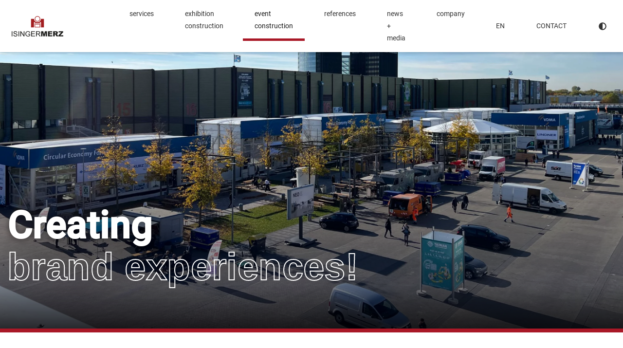

--- FILE ---
content_type: text/html; charset=utf-8
request_url: https://www.isinger-merz.de/en/event-construction/
body_size: 9694
content:
<!DOCTYPE html>
<html lang="en" class="no-js">
<head>
    <meta charset="utf-8">

<!-- 
	Implementation by freyhauer GmbH - https://www.freyhauer.de/

	This website is powered by TYPO3 - inspiring people to share!
	TYPO3 is a free open source Content Management Framework initially created by Kasper Skaarhoj and licensed under GNU/GPL.
	TYPO3 is copyright 1998-2026 of Kasper Skaarhoj. Extensions are copyright of their respective owners.
	Information and contribution at https://typo3.org/
-->

<link rel="icon" href="/_assets/2007ea1ea03629dfaa418753754c963f/Icons/favicon.ico" type="image/vnd.microsoft.icon">
<title>event construction - Isinger + Merz GmbH</title>
<meta name="generator" content="TYPO3 CMS">
<meta name="description" content="Transform your event into an unforgettable experience! Our event construction team brings creative concepts and innovative ideas to every stage.">
<meta name="viewport" content="width=device-width, initial-scale=1">
<meta property="og:type" content="website">
<meta property="og:site_name" content="Isinger + Merz GmbH">
<meta name="twitter:card" content="summary">
<meta name="apple-mobile-web-app-capable" content="no">
<meta name="google" content="notranslate">
<meta name="google-site-verification" content="GJIrW1rYavT26TFn9-PayeEAY4ZpVzLl4SAe4NkSA28">

<link rel="stylesheet" href="/typo3temp/assets/compressed/aos-dde3bbf0d85d401eec8fc493de667789.css.gz?1750854730" media="all">
<link rel="stylesheet" href="/typo3temp/assets/compressed/c957b5dcf19b08986a8d940d96afba63-b102731ed98b775cd733382a7e0cbad5.css.gz?1750854730" media="all">
<link rel="stylesheet" href="/typo3temp/assets/compressed/Poll-d7e977cf897b17b5e646b25000070bd3.css.gz?1750854730" media="all">
<link rel="stylesheet" href="/typo3temp/assets/compressed/47bcc74852b9cd2b9e39aa339b13ed04-e4e11521e1fa4f2be7f01915f10021eb.css.gz?1764161874" media="all">
<link href="/_assets/2007ea1ea03629dfaa418753754c963f/Vite/assets/app-DvR0-5Px.css" rel="stylesheet" >






<link rel="icon" sizes="48x48" href="/_assets/2007ea1ea03629dfaa418753754c963f/Icons/favicon-48-48.ico?1750851805" type="image/x-icon" /><script type="text/javascript">(function(d,s){var l=d.createElement(s),e=d.getElementsByTagName(s)[0];
l.async=true;l.type='text/javascript';
l.src='https://c.leadlab.click/173685038bc82241.js';
e.parentNode.insertBefore(l,e);})(document,'script');</script><!-- Matomo -->
<script>
  var _paq = window._paq = window._paq || [];
  /* tracker methods like "setCustomDimension" should be called before "trackPageView" */
  _paq.push(["disableCookies"]);
  _paq.push(['trackPageView']);
  _paq.push(['enableLinkTracking']);
  (function() {
    var u="//www.isinger-merz.de/matomo/";
    _paq.push(['setTrackerUrl', u+'matomo.php']);
    _paq.push(['setSiteId', '1']);
    var d=document, g=d.createElement('script'), s=d.getElementsByTagName('script')[0];
    g.async=true; g.src=u+'matomo.js'; s.parentNode.insertBefore(g,s);
  })();
</script>
<!-- End Matomo Code --><script> (function(ss,ex){ window.ldfdr=window.ldfdr||function(){(ldfdr._q=ldfdr._q||[]).push([].slice.call(arguments));}; (function(d,s){ fs=d.getElementsByTagName(s)[0]; function ce(src){ var cs=d.createElement(s); cs.src=src; cs.async=1; fs.parentNode.insertBefore(cs,fs); }; ce('https://sc.lfeeder.com/lftracker_v1_'+ss+(ex?'_'+ex:'')+'.js'); })(document,'script'); })('DzLR5a5lJbx4BoQ2'); </script>
<link rel="canonical" href="https://www.isinger-merz.de/en/event-construction/">

<link rel="alternate" hreflang="de" href="https://www.isinger-merz.de/eventbau/">
<link rel="alternate" hreflang="en" href="https://www.isinger-merz.de/en/event-construction/">
<link rel="alternate" hreflang="x-default" href="https://www.isinger-merz.de/eventbau/">
</head>
<body id="page-656" class="page-656 pagelevel-1 language-1 backendlayout-default layout-default">


<div id="page">
    <a class="sr-only sr-only-focusable" href="#content">
        <span>Skip to main content</span>
    </a>

    
    <div id="header" class="header has-content">
        
        

<div
    class="fixed-top navbar navbar-main navbar-light navbar-expand-lg is-on-top"
    id="main-navigation">
    <div class="container-fluid px-0">
        
        
                <a class="navbar-brand navbar-brand-image"
                   href="/en/"
                   aria-label="Isinger + Merz GmbH logo"
                >
                    
                    <svg xmlns="http://www.w3.org/2000/svg" class="navbar-brand-logo" height="42"
                         viewBox="0 0 117.05 46.58">
                        <defs/>
                        <defs>
                            <clipPath id="clip-path">
                                <path fill="none" d="M0 0h117.05v46.58H0z"/>
                            </clipPath>
                            <style>
                                .cls-2, .cls-4 {
                                    fill: #1d1d1b
                                }

                                .cls-4 {
                                    fill-rule: evenodd
                                }
                            </style>
                        </defs>
                        <path d="M0 34.67h1.55v11.71H0z" class="cls-2"/>
                        <g clip-path="url(#clip-path)">
                            <path
                                d="M3.75 42.62l1.46-.13a3.27 3.27 0 00.48 1.44 2.65 2.65 0 001.18.91 4.55 4.55 0 001.8.35 4.27 4.27 0 001.57-.27 2.13 2.13 0 001-.71 1.66 1.66 0 00.34-1 1.52 1.52 0 00-.32-1 2.33 2.33 0 00-1.06-.69A19.09 19.09 0 008.12 41a10.46 10.46 0 01-2.26-.74 3.12 3.12 0 01-1.25-1.08 2.72 2.72 0 01-.41-1.48 3 3 0 01.5-1.65 3.16 3.16 0 011.47-1.18 5.72 5.72 0 012.15-.4 5.64 5.64 0 012.29.43 3.14 3.14 0 011.53 1.23 3.51 3.51 0 01.58 1.87l-1.49.11a2.41 2.41 0 00-.81-1.68 3.2 3.2 0 00-2-.56 3.25 3.25 0 00-2.05.52 1.55 1.55 0 00-.64 1.23 1.32 1.32 0 00.46 1 6.23 6.23 0 002.33.84 15.13 15.13 0 012.59.74 3.54 3.54 0 011.51 1.2 2.85 2.85 0 01.49 1.66 3.29 3.29 0 01-.53 1.77A3.66 3.66 0 0111 46.12a5.23 5.23 0 01-2.25.46 6.67 6.67 0 01-2.66-.47 3.74 3.74 0 01-1.69-1.39 4 4 0 01-.64-2.1"
                                class="cls-4"/>
                            <path d="M15.45 34.67H17v11.71h-1.55z" class="cls-2"/>
                            <path
                                d="M19.71 46.38V34.67h1.59l6.15 9.19v-9.19h1.48v11.71h-1.58l-6.15-9.2v9.2h-1.49zM37 41.79v-1.38h5v4.34a8.72 8.72 0 01-2.35 1.37 6.91 6.91 0 01-2.49.46 6.7 6.7 0 01-3.16-.74 4.89 4.89 0 01-2.13-2.14 6.82 6.82 0 01-.71-3.12 7.12 7.12 0 01.71-3.18 4.77 4.77 0 012.06-2.21 6.41 6.41 0 013.07-.72 6 6 0 012.29.42A3.8 3.8 0 0140.91 36a5.19 5.19 0 01.89 2l-1.4.38a4.42 4.42 0 00-.65-1.41 2.73 2.73 0 00-1.12-.81A4 4 0 0037 35.8a4.64 4.64 0 00-1.83.33 3.4 3.4 0 00-1.26.84 4.28 4.28 0 00-.73 1.16 6.07 6.07 0 00-.45 2.35 5.68 5.68 0 00.54 2.62 3.41 3.41 0 001.57 1.57 4.89 4.89 0 002.19.51 5.34 5.34 0 002-.38 5.21 5.21 0 001.43-.8v-2.21zM44.29 46.38V34.67h8.46v1.38h-6.91v3.59h6.47v1.37h-6.47V45h7.18v1.38h-8.73zM55.19 46.38V34.67h5.19a6.94 6.94 0 012.38.32 2.64 2.64 0 011.3 1.11 3.36 3.36 0 01.48 1.77 2.93 2.93 0 01-.8 2.1 4.12 4.12 0 01-2.49 1.08 4.07 4.07 0 01.93.58 8.64 8.64 0 011.29 1.56l2 3.19h-2L62 43.94c-.46-.7-.83-1.24-1.12-1.61a3.77 3.77 0 00-.79-.78 2.36 2.36 0 00-.71-.32 5.5 5.5 0 00-.86 0h-1.78v5.2zm1.55-6.54h3.32a5 5 0 001.67-.22 1.8 1.8 0 00.91-.7 2 2 0 00.36-1.05 1.76 1.76 0 00-.61-1.37 2.84 2.84 0 00-1.9-.54h-3.7zM66.87 34.67h4.76l1.83 7.12 1.83-7.12h4.74v11.71h-2.95v-8.93l-2.29 8.93h-2.68l-2.28-8.93v8.93h-2.96V34.67zM82.33 34.67h9.7v2.5h-6.07v1.86h5.63v2.39h-5.63v2.31h6.24v2.65h-9.87V34.67zM94.2 46.38V34.67h6a8.81 8.81 0 012.56.29 2.72 2.72 0 011.46 1.04 3.24 3.24 0 01.54 1.89 3.1 3.1 0 01-1.55 2.83 4.61 4.61 0 01-1.27.46 3.66 3.66 0 01.94.43 3.73 3.73 0 01.57.62 3.81 3.81 0 01.55.77l1.75 3.4h-4.09l-1.97-3.6a2.72 2.72 0 00-.65-.9 1.53 1.53 0 00-.89-.27h-.32v4.75zm3.63-7h1.53a5.74 5.74 0 001-.15 1 1 0 00.59-.37 1.12 1.12 0 00.23-.68 1.07 1.07 0 00-.36-.87 2.2 2.2 0 00-1.35-.3h-1.64zM106.57 34.67h10.24v2.34l-6.56 6.85h6.8v2.52h-11.11v-2.43l6.5-6.78h-5.87v-2.5z"
                                class="cls-4"/>
                            <path fill="#a21d1f" fill-rule="evenodd"
                                  d="M53.43 6.3a5.08 5.08 0 115.07 5.08 5.07 5.07 0 01-5.07-5.08M58.5 0a6.3 6.3 0 11-6.29 6.3A6.3 6.3 0 0158.5 0m0 14.18a7.89 7.89 0 007.89-7.73h6.85v19.44h-6.83V13.2l-.32.33a10.48 10.48 0 01-15.15 0l-.32-.33v12.69H43.8V6.45h6.83a7.89 7.89 0 007.87 7.73m-6.34 2.39a12.14 12.14 0 006.34 1.8 12 12 0 006.3-1.77v9.29H52.16zm11.41 2a13.52 13.52 0 01-5.07 1 13.18 13.18 0 01-5.11-1v6.09h10.18z"/>
                        </g>
                    </svg>
                </a>
            

        <button class="navbar-toggler hamburger hamburger--emphatic" type="button" data-toggle="collapse"
                data-target="#mainNavContent" aria-controls="mainNavContent" aria-expanded="false"
                aria-label="Toggle navigation">
    <span class="hamburger-box">
      <span class="hamburger-inner"></span>
    </span>
        </button>

        <div class="collapse navbar-collapse" id="mainNavContent">
            
    
        <ul class="mt-4 mt-xl-0 navbar-nav navbar-nav-main mr-auto ml-xl-5 text-center text-lg-left"
            id="mainNav">
            
                <li class="nav-item nav-item-2 dropdown dropdown-hover">
                    
                            <a href="/en/services/isingermerz-principle/"
                               class="nav-link d-none d-lg-block"
                               
                            >services</a>
                            <a href="#"
                               id="nav-item-2"
                               class="nav-link d-lg-none collapsed dropdown-toggle"
                                 role="button" data-toggle="collapse" aria-expanded="false" aria-controls="navbarDropdown2" data-target="#navbarDropdown2"
                            >
                                services
                            </a>
                        

                    
                        <div class="collapse-menu collapse" id="navbarDropdown2" data-parent="#mainNav">
                            <div class="collapse-menu-content">
                                
                                
                                    <a href="/en/services/isingermerz-principle/"
                                       class="dropdown-item">ISINGERMERZ PRINCIPLE</a>
                                
                                    <a href="/en/services/the-workshops/"
                                       class="dropdown-item">THE WORKSHOPS</a>
                                
                                    <a href="/en/services/multimedia-brand-experiences/"
                                       class="dropdown-item">Multimedia brand experiences</a>
                                
                            </div>
                        </div>
                    
                </li>
            
                <li class="nav-item nav-item-675">
                    
                            <a href="/en/exhibition-construction/" class="nav-link" >exhibition construction</a>
                        

                    
                </li>
            
                <li class="nav-item nav-item-656 active">
                    
                            <a href="/en/event-construction/" class="nav-link" >event construction</a>
                        

                    
                </li>
            
                <li class="nav-item nav-item-23 dropdown dropdown-hover">
                    
                            <a href="/en/references/showroom/exhibition-construction/"
                               class="nav-link d-none d-lg-block"
                               
                            >references</a>
                            <a href="#"
                               id="nav-item-23"
                               class="nav-link d-lg-none collapsed dropdown-toggle"
                                 role="button" data-toggle="collapse" aria-expanded="false" aria-controls="navbarDropdown23" data-target="#navbarDropdown23"
                            >
                                references
                            </a>
                        

                    
                        <div class="collapse-menu collapse" id="navbarDropdown23" data-parent="#mainNav">
                            <div class="collapse-menu-content">
                                
                                
                                    <a href="/en/references/showroom/exhibition-construction/"
                                       class="dropdown-item">Showroom</a>
                                
                            </div>
                        </div>
                    
                </li>
            
                <li class="nav-item nav-item-5 dropdown dropdown-hover">
                    
                            <a href="/en/news/"
                               class="nav-link d-none d-lg-block"
                               
                            >news + media</a>
                            <a href="#"
                               id="nav-item-5"
                               class="nav-link d-lg-none collapsed dropdown-toggle"
                                 role="button" data-toggle="collapse" aria-expanded="false" aria-controls="navbarDropdown5" data-target="#navbarDropdown5"
                            >
                                news + media
                            </a>
                        

                    
                        <div class="collapse-menu collapse" id="navbarDropdown5" data-parent="#mainNav">
                            <div class="collapse-menu-content">
                                
                                
                                    <a href="/en/news/"
                                       class="dropdown-item">News</a>
                                
                                    <a href="/en/news-media/newsletter/"
                                       class="dropdown-item">Newsletter</a>
                                
                                    <a href="/en/news-media/media-contact/"
                                       class="dropdown-item">Media Contact</a>
                                
                                    <a href="/en/news-media/mediatheque/"
                                       class="dropdown-item">Mediatheque</a>
                                
                            </div>
                        </div>
                    
                </li>
            
                <li class="nav-item nav-item-4 dropdown dropdown-hover">
                    
                            <a href="/en/company/about-us/"
                               class="nav-link d-none d-lg-block"
                               
                            >company</a>
                            <a href="#"
                               id="nav-item-4"
                               class="nav-link d-lg-none collapsed dropdown-toggle"
                                 role="button" data-toggle="collapse" aria-expanded="false" aria-controls="navbarDropdown4" data-target="#navbarDropdown4"
                            >
                                company
                            </a>
                        

                    
                        <div class="collapse-menu collapse" id="navbarDropdown4" data-parent="#mainNav">
                            <div class="collapse-menu-content">
                                
                                
                                    <a href="/en/company/about-us/"
                                       class="dropdown-item">About us</a>
                                
                                    <a href="/en/company/sustainability/"
                                       class="dropdown-item">Sustainability</a>
                                
                                    <a href="/en/company/history/"
                                       class="dropdown-item">History</a>
                                
                            </div>
                        </div>
                    
                </li>
            
        </ul>
    

            
                


    <ul class="mt-4 mt-xl-0 navbar-nav navbar-nav-language ml-0 text-center text-xxl-left">
        <li class="nav-item dropdown">
            
                
            
                
                    <a class="nav-link dropdown-toggle collapsed" href="#" data-target="#languageDropdown"
                       aria-controls="languageDropdown" role="button" data-toggle="collapse" aria-expanded="false">EN</a>
                
            
            <div class="collapse-menu collapse" id="languageDropdown">
                
                    
                        
                                <a class="dropdown-item" href="/eventbau/">DE</a>
                            
                    
                
                    
                
            </div>
        </li>
    </ul>




            
            


    
        <ul class="mt-4 mt-xl-0 navbar-nav navbar-nav-meta text-center text-xxl-left">
            
                <li class="nav-item">
                    <a class="nav-link" href="/en/contact/"  >Contact</a>
                </li>
            
        </ul>
    




            
                <ul class="navbar-nav navbar-nav-meta ml-0 mr-2 mr-xl-0">
    <li class="nav-item nav-item-meta text-center text-lg-left">
        <button id="contrast-toggle" type="button" class="btn btn-link nav-link nav-link-meta btn-contrast"
                onclick="toggleContrastMode()"
                aria-label="Switch contrast mode"
                title="Switch contrast mode"
                data-toggle="popover"
                data-placement="bottom"
                data-content="You can use the contrast button to change the color contrast for better readability."
        >
            <svg xmlns="http://www.w3.org/2000/svg" class="btn-contrast__icon" fill="currentColor" viewBox="0 0 512 512" width="1rem">
                <path d="M8 256c0 137 111 248 248 248s248-111 248-248S393 8 256 8 8 119 8 256zm248 184V72c101.7 0 184 82.3 184 184 0 101.7-82.3 184-184 184z"></path>
            </svg>
        </button>
    </li>
</ul>

            

            

        </div>
    </div>
</div>






        
        
    









<div 
  
 id="c7412" class="frame frame-default frame-type-mask_fullwidthimage frame-layout-0 frame-space-before-none frame-space-after-none">
  <div class="frame-container--full">
    <div class="frame-inner">
      
        <a id="c7413"></a>
      

      
    
        <div class="m-hero-image-wrap">
            <div
                class="m-hero-image">
                
                        
                            <div class="hero-image-item">
                                <picture>
                                    <source media="(max-width: 420px) and (orientation: portrait)" srcset="/fileadmin/_processed_/2/2/csm_buehne-event-vdma-k-messe-isingermerz1_e69e62626f.webp">
                                    <source media="(max-width: 420px) and (orientation: portrait)" srcset="/fileadmin/_processed_/2/2/csm_buehne-event-vdma-k-messe-isingermerz1_79703619bc.jpg">
                                    <source srcset="/fileadmin/_processed_/2/2/csm_buehne-event-vdma-k-messe-isingermerz1_3430e96ddf.webp"
                                            type="image/webp">
                                    <source srcset="/fileadmin/_processed_/2/2/csm_buehne-event-vdma-k-messe-isingermerz1_e08b1e0fc0.jpg">
                                    
                                    <img class="img-fluid" loading="lazy" src="/fileadmin/_processed_/2/2/csm_buehne-event-vdma-k-messe-isingermerz1_e08b1e0fc0.jpg" width="2311" height="1300" alt="[Translate to English:] " title="[Translate to English:] " />
                                </picture>
                            </div>
                        
                            <div class="hero-image-item">
                                <picture>
                                    <source media="(max-width: 420px) and (orientation: portrait)" srcset="/fileadmin/_processed_/e/f/csm_buehne-event-jaguar-isingermerz2_83ee99f13c.webp">
                                    <source media="(max-width: 420px) and (orientation: portrait)" srcset="/fileadmin/_processed_/e/f/csm_buehne-event-jaguar-isingermerz2_2fd5189511.jpg">
                                    <source srcset="/fileadmin/_processed_/e/f/csm_buehne-event-jaguar-isingermerz2_2cf591a2d8.webp"
                                            type="image/webp">
                                    <source srcset="/fileadmin/hero-slider/buehne-event-jaguar-isingermerz2.jpg">
                                    
                                    <img class="img-fluid" loading="lazy" src="/fileadmin/hero-slider/buehne-event-jaguar-isingermerz2.jpg" width="2400" height="1300" alt="[Translate to English:] " title="[Translate to English:] " />
                                </picture>
                            </div>
                        
                            <div class="hero-image-item">
                                <picture>
                                    <source media="(max-width: 420px) and (orientation: portrait)" srcset="/fileadmin/_processed_/c/2/csm_buehne-event-jaguar-isingermerz3_741515955c.webp">
                                    <source media="(max-width: 420px) and (orientation: portrait)" srcset="/fileadmin/_processed_/c/2/csm_buehne-event-jaguar-isingermerz3_a7d19d6be6.jpg">
                                    <source srcset="/fileadmin/_processed_/c/2/csm_buehne-event-jaguar-isingermerz3_6132af1d9b.webp"
                                            type="image/webp">
                                    <source srcset="/fileadmin/hero-slider/buehne-event-jaguar-isingermerz3.jpg">
                                    
                                    <img class="img-fluid" loading="lazy" src="/fileadmin/hero-slider/buehne-event-jaguar-isingermerz3.jpg" width="2400" height="1300" alt="[Translate to English:] " title="[Translate to English:] " />
                                </picture>
                            </div>
                        
                            <div class="hero-image-item">
                                <picture>
                                    <source media="(max-width: 420px) and (orientation: portrait)" srcset="/fileadmin/_processed_/1/2/csm_buehne-event-landrover-isingermerz_ce6e833565.webp">
                                    <source media="(max-width: 420px) and (orientation: portrait)" srcset="/fileadmin/_processed_/1/2/csm_buehne-event-landrover-isingermerz_5e708764c1.jpg">
                                    <source srcset="/fileadmin/_processed_/1/2/csm_buehne-event-landrover-isingermerz_4952e21eca.webp"
                                            type="image/webp">
                                    <source srcset="/fileadmin/hero-slider/buehne-event-landrover-isingermerz.jpg">
                                    
                                    <img class="img-fluid" loading="lazy" src="/fileadmin/hero-slider/buehne-event-landrover-isingermerz.jpg" width="2400" height="1300" alt="[Translate to English:] " title="[Translate to English:] " />
                                </picture>
                            </div>
                        
                            <div class="hero-image-item">
                                <picture>
                                    <source media="(max-width: 420px) and (orientation: portrait)" srcset="/fileadmin/_processed_/2/a/csm_Eventbau_Buehne_isingermerz_mann-im-mond_vossfischer2_00b4604cd6.webp">
                                    <source media="(max-width: 420px) and (orientation: portrait)" srcset="/fileadmin/_processed_/2/a/csm_Eventbau_Buehne_isingermerz_mann-im-mond_vossfischer2_e4b90b2b2a.jpg">
                                    <source srcset="/fileadmin/_processed_/2/a/csm_Eventbau_Buehne_isingermerz_mann-im-mond_vossfischer2_586d8bf456.webp"
                                            type="image/webp">
                                    <source srcset="/fileadmin/_processed_/2/a/csm_Eventbau_Buehne_isingermerz_mann-im-mond_vossfischer2_79304b3732.jpg">
                                    
                                    <img class="img-fluid" loading="lazy" src="/fileadmin/_processed_/2/a/csm_Eventbau_Buehne_isingermerz_mann-im-mond_vossfischer2_79304b3732.jpg" width="1930" height="1084" alt="[Translate to English:] " title="[Translate to English:] " />
                                </picture>
                            </div>
                        
                    
            </div>
            

            
            
            
                <div class="m-hero-image__textoverlay-wrap">
                    <div class="d-flex flex-column h-100">
                        <div class="mt-auto m-hero-image__textoverlay">
                            <div class="container">
                                <div class="row">
                                    <div class="col-lg-auto">
                                        <div class="m-hero-image__textoverlay-header h2">
                                            Creating
                                            <small>brand experiences!</small>
                                        </div>
                                    </div>
                                </div>
                            </div>
                        </div>
                    </div>
                </div>
            
        </div>
    


    </div>
  </div>
</div>




    </div>
    <div id="content" class="content">
        
        
    








<div 
  
 id="c7466" class="frame frame-default frame-type-fyh-container-2columns frame-layout-400 frame-space-before-none frame-space-after-extra-large">
  <div class="frame-container">
    <div class="frame-inner">
      
        <a id="c7528"></a>
      

      
        



      
      
        

    
        <header class="fyh-header">
            



            

    
            <h1 class=" ">
                
                    Event construction
                    
                
            </h1>
        



            



            



        </header>
    



      
      
  

      
        



      
      
        



      
    </div>

  </div>
</div>










<div 
  
 id="c7463" class="frame frame-default frame-type-fyh_scroll_subpages frame-layout-0 frame-space-before-extra-large frame-space-after-none">
  <div class="frame-container">
    <div class="frame-inner">
      
        <a id="c7531"></a>
      

      
        



      
      
        

    



      
      
  
    <div class="m-tabs position-sticky bg-white" style="z-index: 1000; top: 59px" >
      <ul class="nav nav-pills nav-tabs" id="scrollspy-nav">
        
          <li class="nav-item">
            <a class="nav-link active" id="pills-659-tab" href="#scrollTo-659">Congress construction</a>
          </li>
        
          <li class="nav-item">
            <a class="nav-link " id="pills-658-tab" href="#scrollTo-658">Outdoor-Events</a>
          </li>
        
          <li class="nav-item">
            <a class="nav-link " id="pills-661-tab" href="#scrollTo-661">Eventservice</a>
          </li>
        
          <li class="nav-item">
            <a class="nav-link " id="pills-660-tab" href="#scrollTo-660">Roadshows</a>
          </li>
        
      </ul>
    </div>

      <div class="scrollspy-content" id="pills-scrollContent">
        
          <div id="scrollTo-659" class="scrollToContent">
            









<div 
  
 id="c7483" class="frame frame-default frame-type-mask_imageslider frame-layout-0 frame-space-before-extra-large frame-space-after-extra-large">
  <div class="frame-container">
    <div class="frame-inner">
      
        <a id="c7484"></a>
      

			
    
        <div class="m-images-slider">
            
                <div class="images-slider-item">
                    <a class="lightbox" href="/fileadmin/images-eventbau/BMZ_kongressbau_isingermerz_eventbau_2023_Forum.jpg">
                        <picture>
                            
                                    <source srcset="/fileadmin/_processed_/9/1/csm_BMZ_kongressbau_isingermerz_eventbau_2023_Forum_6ac5583ff5.webp"
                                            type="image/webp">
                                    <source srcset="/fileadmin/images-eventbau/BMZ_kongressbau_isingermerz_eventbau_2023_Forum.jpg">
                                    <img class="img-fluid" loading="lazy" src="/fileadmin/images-eventbau/BMZ_kongressbau_isingermerz_eventbau_2023_Forum.jpg" width="1280" height="720" alt="Contact fair, congress fair, congress event, trade fair shop" />
                                
                        </picture>
                    </a>
                    
                </div>
            
                <div class="images-slider-item">
                    <a class="lightbox" href="/fileadmin/images-eventbau/BMZ_kongressbau_isingermerz_eventbau_Ausstellungsbereich3.jpg">
                        <picture>
                            
                                    <source srcset="/fileadmin/_processed_/8/8/csm_BMZ_kongressbau_isingermerz_eventbau_Ausstellungsbereich3_f69fedd800.webp"
                                            type="image/webp">
                                    <source srcset="/fileadmin/images-eventbau/BMZ_kongressbau_isingermerz_eventbau_Ausstellungsbereich3.jpg">
                                    <img class="img-fluid" loading="lazy" src="/fileadmin/images-eventbau/BMZ_kongressbau_isingermerz_eventbau_Ausstellungsbereich3.jpg" width="1280" height="720" alt="Contact fair, congress fair, congress event, trade fair shop" />
                                
                        </picture>
                    </a>
                    
                </div>
            
                <div class="images-slider-item">
                    <a class="lightbox" href="/fileadmin/images-eventbau/BMZ_kongressbau_isingermerz_eventbau_Ausstellungsbereich2.jpg">
                        <picture>
                            
                                    <source srcset="/fileadmin/_processed_/b/0/csm_BMZ_kongressbau_isingermerz_eventbau_Ausstellungsbereich2_32990ff5d3.webp"
                                            type="image/webp">
                                    <source srcset="/fileadmin/images-eventbau/BMZ_kongressbau_isingermerz_eventbau_Ausstellungsbereich2.jpg">
                                    <img class="img-fluid" loading="lazy" src="/fileadmin/images-eventbau/BMZ_kongressbau_isingermerz_eventbau_Ausstellungsbereich2.jpg" width="1280" height="720" alt="Contact fair, congress fair, congress event, trade fair shop" />
                                
                        </picture>
                    </a>
                    
                </div>
            
                <div class="images-slider-item">
                    <a class="lightbox" href="/fileadmin/images-messebau/isingermerz-kongressbau-konaktiva-1.jpg">
                        <picture>
                            
                                    <source srcset="/fileadmin/_processed_/2/f/csm_isingermerz-kongressbau-konaktiva-1_c786ac690b.webp"
                                            type="image/webp">
                                    <source srcset="/fileadmin/images-messebau/isingermerz-kongressbau-konaktiva-1.jpg">
                                    <img class="img-fluid" loading="lazy" src="/fileadmin/images-messebau/isingermerz-kongressbau-konaktiva-1.jpg" width="1280" height="720" alt="Congress, conference construction, event construction" />
                                
                        </picture>
                    </a>
                    
                </div>
            
                <div class="images-slider-item">
                    <a class="lightbox" href="/fileadmin/images-messebau/isingermerz-kongressbau-konaktiva-2.jpg">
                        <picture>
                            
                                    <source srcset="/fileadmin/_processed_/2/0/csm_isingermerz-kongressbau-konaktiva-2_e3820fba58.webp"
                                            type="image/webp">
                                    <source srcset="/fileadmin/images-messebau/isingermerz-kongressbau-konaktiva-2.jpg">
                                    <img class="img-fluid" loading="lazy" src="/fileadmin/images-messebau/isingermerz-kongressbau-konaktiva-2.jpg" width="1280" height="720" alt="Information pillars, information counters, information bars" />
                                
                        </picture>
                    </a>
                    
                </div>
            
                <div class="images-slider-item">
                    <a class="lightbox" href="/fileadmin/images-messebau/Kontaktiva_kongressbau_isingermerz_Empfangstheke.jpg">
                        <picture>
                            
                                    <source srcset="/fileadmin/_processed_/f/3/csm_Kontaktiva_kongressbau_isingermerz_Empfangstheke_b3f69387c1.webp"
                                            type="image/webp">
                                    <source srcset="/fileadmin/images-messebau/Kontaktiva_kongressbau_isingermerz_Empfangstheke.jpg">
                                    <img class="img-fluid" loading="lazy" src="/fileadmin/images-messebau/Kontaktiva_kongressbau_isingermerz_Empfangstheke.jpg" width="1280" height="720" alt="Reception desk, information counter, event construction, conference construction" />
                                
                        </picture>
                    </a>
                    
                </div>
            
                <div class="images-slider-item">
                    <a class="lightbox" href="/fileadmin/images-messebau/isingermerz-kongressbau-konaktiva-4.jpg">
                        <picture>
                            
                                    <source srcset="/fileadmin/_processed_/4/d/csm_isingermerz-kongressbau-konaktiva-4_9d31f72c4e.webp"
                                            type="image/webp">
                                    <source srcset="/fileadmin/images-messebau/isingermerz-kongressbau-konaktiva-4.jpg">
                                    <img class="img-fluid" loading="lazy" src="/fileadmin/images-messebau/isingermerz-kongressbau-konaktiva-4.jpg" width="1280" height="720" alt="Info Stehlen, info bar, info counter, conference centre" />
                                
                        </picture>
                    </a>
                    
                </div>
            
                <div class="images-slider-item">
                    <a class="lightbox" href="/fileadmin/images-eventbau/BMZ_kongressbau_isingermerz_eventbau_2023.jpg">
                        <picture>
                            
                                    <source srcset="/fileadmin/_processed_/5/d/csm_BMZ_kongressbau_isingermerz_eventbau_2023_a0c0061ae2.webp"
                                            type="image/webp">
                                    <source srcset="/fileadmin/images-eventbau/BMZ_kongressbau_isingermerz_eventbau_2023.jpg">
                                    <img class="img-fluid" loading="lazy" src="/fileadmin/images-eventbau/BMZ_kongressbau_isingermerz_eventbau_2023.jpg" width="1280" height="720" alt="congress building" />
                                
                        </picture>
                    </a>
                    
                </div>
            
                <div class="images-slider-item">
                    <a class="lightbox" href="/fileadmin/images-eventbau/BMZ_kongressbau_isingermerz_eventbau_Ausstellungsbereich.jpg">
                        <picture>
                            
                                    <source srcset="/fileadmin/_processed_/c/6/csm_BMZ_kongressbau_isingermerz_eventbau_Ausstellungsbereich_800eb8c8fd.webp"
                                            type="image/webp">
                                    <source srcset="/fileadmin/images-eventbau/BMZ_kongressbau_isingermerz_eventbau_Ausstellungsbereich.jpg">
                                    <img class="img-fluid" loading="lazy" src="/fileadmin/images-eventbau/BMZ_kongressbau_isingermerz_eventbau_Ausstellungsbereich.jpg" width="1280" height="720" alt="congress building" />
                                
                        </picture>
                    </a>
                    
                </div>
            
        </div>

    


    </div>
  </div>
</div>











<div 
  
 id="c7481" class="frame frame-default frame-type-fyh-container-2columns frame-layout-0 frame-space-before-none frame-space-after-none">
  <div class="frame-container">
    <div class="frame-inner">
      
        <a id="c7482"></a>
      

      
        



      
      
        

    



      
      
  
    <div class="">
      <div class=" ">
        <div class="row    more-gutters">
          <div class=" col-sm col-md col-lg col-xl-7   ">
            <div class="">
              
                








<div 
  
 id="c7479" class="frame frame-default frame-type-text frame-layout-5 frame-space-before-medium frame-space-after-none">
  <div class="frame-container">
    <div class="frame-inner">
      
        <a id="c7480"></a>
      

      
        



      
      
        

    
        <header class="fyh-header">
            



            

    
            
                

    
            <h2 class=" ">
                
                    Congress construction
                    
                
            </h2>
        



            
        



            



            



        </header>
    



      
      

    <div class="fyh-text">
        <p>Almost a hundred exhibition stands on 10,000 square metres of space, regularly erected in a tight time frame for the konaktiva business contact fair, exemplify how efficient and reliable our team is. Contact us and we will show you what we are made of.</p>
    </div>


      
        



      
      
        



      
    </div>

  </div>
</div>


              
            </div>
          </div>
          <div class=" col-sm col-md col-lg col-xl   ">
            <div class="">
              
            </div>
          </div>
        </div>
      </div>
    </div>
  

      
        



      
      
        



      
    </div>

  </div>
</div>


          </div>
        
          <div id="scrollTo-658" class="scrollToContent">
            









<div 
  
 id="c7474" class="frame frame-default frame-type-mask_imageslider frame-layout-0 frame-space-before-extra-large frame-space-after-extra-large">
  <div class="frame-container">
    <div class="frame-inner">
      
        <a id="c7475"></a>
      

			
    
        <div class="m-images-slider">
            
                <div class="images-slider-item">
                    <a class="lightbox" href="/fileadmin/images-messebau/isingermerz-eventbau-vdma-k-1.jpg">
                        <picture>
                            
                                    <source srcset="/fileadmin/_processed_/1/2/csm_isingermerz-eventbau-vdma-k-1_2894fa8eba.webp"
                                            type="image/webp">
                                    <source srcset="/fileadmin/images-messebau/isingermerz-eventbau-vdma-k-1.jpg">
                                    <img class="img-fluid" loading="lazy" src="/fileadmin/_processed_/1/2/csm_isingermerz-eventbau-vdma-k-1_0700c58a0c.jpg" width="1280" height="554" alt="Event construction, VDMA, outdoor event" />
                                
                        </picture>
                    </a>
                    
                </div>
            
                <div class="images-slider-item">
                    <a class="lightbox" href="/fileadmin/images-eventbau/VDMA_Eventbau_outdoor_Messestand_K_Messe_2022.jpg">
                        <picture>
                            
                                    <source srcset="/fileadmin/_processed_/4/a/csm_VDMA_Eventbau_outdoor_Messestand_K_Messe_2022_069140d492.webp"
                                            type="image/webp">
                                    <source srcset="/fileadmin/images-eventbau/VDMA_Eventbau_outdoor_Messestand_K_Messe_2022.jpg">
                                    <img class="img-fluid" loading="lazy" src="/fileadmin/_processed_/4/a/csm_VDMA_Eventbau_outdoor_Messestand_K_Messe_2022_2cd7089863.jpg" width="1280" height="554" alt="Event construction, VDMA, outdoor event" />
                                
                        </picture>
                    </a>
                    
                </div>
            
        </div>

    


    </div>
  </div>
</div>











<div 
  
 id="c7472" class="frame frame-default frame-type-fyh-container-2columns frame-layout-0 frame-space-before-none frame-space-after-large">
  <div class="frame-container">
    <div class="frame-inner">
      
        <a id="c7473"></a>
      

      
        



      
      
        

    



      
      
  
    <div class="">
      <div class=" ">
        <div class="row    more-gutters">
          <div class=" col-sm col-md col-lg col-xl-7   ">
            <div class="">
              
                








<div 
  
 id="c7470" class="frame frame-default frame-type-text frame-layout-5 frame-space-before-medium frame-space-after-none">
  <div class="frame-container">
    <div class="frame-inner">
      
        <a id="c7471"></a>
      

      
        



      
      
        

    
        <header class="fyh-header">
            



            

    
            
                

    
            <h2 class=" ">
                
                    Outdoor events
                    
                
            </h2>
        



            
        



            



            



        </header>
    



      
      

    <div class="fyh-text">
        <p>Circular Economy – a well-rounded concept: Environmental protection is a topic on everyone's lips. We implemented this concept for the VDMA in a spectacular outdoor arena – the idea, approach, and result were entirely our own. Whether open-air trade fairs, outdoor events, or individual customer projects, we accompany your event from the initial idea through planning, logistics, technology, setup, and dismantling to the storage of your materials. This is how we ensure that your event runs smoothly and professionally. You can find another example in our <a href="https://www.isinger-merz.de/en/news/article/partnership-with-responsibility-isingermerz-becomes-a-full-service-partner-of-stihl/" target="_blank">news section on our customer Stihl</a>.</p>
<p><a href="/en/references/showroom/event-construction/" class="btn btn-outline-primary">additional references</a></p>
    </div>


      
        



      
      
        



      
    </div>

  </div>
</div>


              
            </div>
          </div>
          <div class=" col-sm col-md col-lg col-xl   ">
            <div class="">
              
            </div>
          </div>
        </div>
      </div>
    </div>
  

      
        



      
      
        



      
    </div>

  </div>
</div>


          </div>
        
          <div id="scrollTo-661" class="scrollToContent">
            









<div 
  
 id="c7501" class="frame frame-default frame-type-mask_imageslider frame-layout-0 frame-space-before-extra-large frame-space-after-extra-large">
  <div class="frame-container">
    <div class="frame-inner">
      
        <a id="c7502"></a>
      

			
    
        <div class="m-images-slider">
            
                <div class="images-slider-item">
                    <a class="lightbox" href="/fileadmin/images-eventbau/eventservice-stihl-2025-1.jpg">
                        <picture>
                            
                                    <source srcset="/fileadmin/_processed_/c/c/csm_eventservice-stihl-2025-1_f5ba4ff0fe.webp"
                                            type="image/webp">
                                    <source srcset="/fileadmin/_processed_/c/c/csm_eventservice-stihl-2025-1_8cf4bbc4c4.jpg">
                                    <img class="img-fluid" loading="lazy" src="/fileadmin/_processed_/c/c/csm_eventservice-stihl-2025-1_8cf4bbc4c4.jpg" width="1278" height="719" alt="Stihl, event service, ISINGERMERZ, outdoor event " />
                                
                        </picture>
                    </a>
                    
                </div>
            
                <div class="images-slider-item">
                    <a class="lightbox" href="/fileadmin/images-eventbau/eventservice-stihl-2025-2.jpg">
                        <picture>
                            
                                    <source srcset="/fileadmin/_processed_/6/8/csm_eventservice-stihl-2025-2_a0a76279f7.webp"
                                            type="image/webp">
                                    <source srcset="/fileadmin/images-eventbau/eventservice-stihl-2025-2.jpg">
                                    <img class="img-fluid" loading="lazy" src="/fileadmin/images-eventbau/eventservice-stihl-2025-2.jpg" width="1280" height="720" alt="Stihl, event service, ISINGERMERZ, outdoor event" />
                                
                        </picture>
                    </a>
                    
                </div>
            
                <div class="images-slider-item">
                    <a class="lightbox" href="/fileadmin/images-eventbau/eventservice-stihl-2025-3.jpg">
                        <picture>
                            
                                    <source srcset="/fileadmin/_processed_/e/9/csm_eventservice-stihl-2025-3_a84ab20725.webp"
                                            type="image/webp">
                                    <source srcset="/fileadmin/images-eventbau/eventservice-stihl-2025-3.jpg">
                                    <img class="img-fluid" loading="lazy" src="/fileadmin/images-eventbau/eventservice-stihl-2025-3.jpg" width="1280" height="720" alt="Stihl, event service, ISINGERMERZ, outdoor event" />
                                
                        </picture>
                    </a>
                    
                </div>
            
                <div class="images-slider-item">
                    <a class="lightbox" href="/fileadmin/images-messebau/isingermerz-eventbau-batida-wilhelmstrassenfest-1.jpg">
                        <picture>
                            
                                    <source srcset="/fileadmin/_processed_/8/f/csm_isingermerz-eventbau-batida-wilhelmstrassenfest-1_ff19283cbe.webp"
                                            type="image/webp">
                                    <source srcset="/fileadmin/images-messebau/isingermerz-eventbau-batida-wilhelmstrassenfest-1.jpg">
                                    <img class="img-fluid" loading="lazy" src="/fileadmin/images-messebau/isingermerz-eventbau-batida-wilhelmstrassenfest-1.jpg" width="1280" height="720" alt="Wiesbaden, event service, event management, event construction" />
                                
                        </picture>
                    </a>
                    
                </div>
            
                <div class="images-slider-item">
                    <a class="lightbox" href="/fileadmin/images-messebau/isingermerz-eventbau-menger-krug-wilhelmstrassenfest-1.jpg">
                        <picture>
                            
                                    <source srcset="/fileadmin/_processed_/8/9/csm_isingermerz-eventbau-menger-krug-wilhelmstrassenfest-1_e352c08885.webp"
                                            type="image/webp">
                                    <source srcset="/fileadmin/images-messebau/isingermerz-eventbau-menger-krug-wilhelmstrassenfest-1.jpg">
                                    <img class="img-fluid" loading="lazy" src="/fileadmin/images-messebau/isingermerz-eventbau-menger-krug-wilhelmstrassenfest-1.jpg" width="1280" height="720" alt="Wilhelmstrasse Festival, Wiesbaden, bars, event construction" />
                                
                        </picture>
                    </a>
                    
                </div>
            
        </div>

    


    </div>
  </div>
</div>











<div 
  
 id="c7499" class="frame frame-default frame-type-fyh-container-2columns frame-layout-0 frame-space-before-none frame-space-after-none">
  <div class="frame-container">
    <div class="frame-inner">
      
        <a id="c7500"></a>
      

      
        



      
      
        

    



      
      
  
    <div class="">
      <div class=" ">
        <div class="row    more-gutters">
          <div class=" col-sm col-md col-lg col-xl-7   ">
            <div class="">
              
                








<div 
  
 id="c7497" class="frame frame-default frame-type-text frame-layout-5 frame-space-before-medium frame-space-after-none">
  <div class="frame-container">
    <div class="frame-inner">
      
        <a id="c7498"></a>
      

      
        



      
      
        

    
        <header class="fyh-header">
            



            

    
            
                

    
            <h2 class=" ">
                
                    Event service
                    
                
            </h2>
        



            
        



            



            



        </header>
    



      
      

    <div class="fyh-text">
        <p>Since the legendary Wiesbaden Wilhelmstraße Festival 45 years ago, companies and institutions have relied on our comprehensive expertise in the event and promotion sector. We accompany our customers from the initial idea through detailed planning, organization, and implementation to the storage and reuse of event and promotional materials. Every year, we organize events at a wide variety of locations—both regional and national—and work behind the scenes to ensure that every event runs smoothly.</p>
    </div>


      
        



      
      
        



      
    </div>

  </div>
</div>


              
            </div>
          </div>
          <div class=" col-sm col-md col-lg col-xl   ">
            <div class="">
              
            </div>
          </div>
        </div>
      </div>
    </div>
  

      
        



      
      
        



      
    </div>

  </div>
</div>


          </div>
        
          <div id="scrollTo-660" class="scrollToContent">
            









<div 
  
 id="c7492" class="frame frame-default frame-type-mask_imageslider frame-layout-0 frame-space-before-extra-large frame-space-after-extra-large">
  <div class="frame-container">
    <div class="frame-inner">
      
        <a id="c7493"></a>
      

			
    
        <div class="m-images-slider">
            
                <div class="images-slider-item">
                    <a class="lightbox" href="/fileadmin/images-messebau/isingermerz-eventbau-jaguar-roadshow-1.jpg">
                        <picture>
                            
                                    <source srcset="/fileadmin/_processed_/9/0/csm_isingermerz-eventbau-jaguar-roadshow-1_158033af08.webp"
                                            type="image/webp">
                                    <source srcset="/fileadmin/images-messebau/isingermerz-eventbau-jaguar-roadshow-1.jpg">
                                    <img class="img-fluid" loading="lazy" src="/fileadmin/images-messebau/isingermerz-eventbau-jaguar-roadshow-1.jpg" width="1280" height="720" alt="Roadshow, event construction, Jaguar" />
                                
                        </picture>
                    </a>
                    
                </div>
            
                <div class="images-slider-item">
                    <a class="lightbox" href="/fileadmin/images-messebau/isingermerz-eventbau-kfw-roadshow-1.jpg">
                        <picture>
                            
                                    <source srcset="/fileadmin/_processed_/2/0/csm_isingermerz-eventbau-kfw-roadshow-1_df9ef2ef19.webp"
                                            type="image/webp">
                                    <source srcset="/fileadmin/images-messebau/isingermerz-eventbau-kfw-roadshow-1.jpg">
                                    <img class="img-fluid" loading="lazy" src="/fileadmin/images-messebau/isingermerz-eventbau-kfw-roadshow-1.jpg" width="1280" height="720" alt="Roadshow, event construction, KFW " />
                                
                        </picture>
                    </a>
                    
                </div>
            
                <div class="images-slider-item">
                    <a class="lightbox" href="/fileadmin/images-messebau/isingermerz-eventbau-landrover-roadshow-1.jpg">
                        <picture>
                            
                                    <source srcset="/fileadmin/_processed_/b/d/csm_isingermerz-eventbau-landrover-roadshow-1_aed78ff62d.webp"
                                            type="image/webp">
                                    <source srcset="/fileadmin/images-messebau/isingermerz-eventbau-landrover-roadshow-1.jpg">
                                    <img class="img-fluid" loading="lazy" src="/fileadmin/images-messebau/isingermerz-eventbau-landrover-roadshow-1.jpg" width="1280" height="720" alt="Roadshow, event construction, Landrover" />
                                
                        </picture>
                    </a>
                    
                </div>
            
        </div>

    


    </div>
  </div>
</div>











<div 
  
 id="c7490" class="frame frame-default frame-type-fyh-container-2columns frame-layout-0 frame-space-before-none frame-space-after-none">
  <div class="frame-container">
    <div class="frame-inner">
      
        <a id="c7491"></a>
      

      
        



      
      
        

    



      
      
  
    <div class="">
      <div class=" ">
        <div class="row    more-gutters">
          <div class=" col-sm col-md col-lg col-xl-7   ">
            <div class="">
              
                








<div 
  
 id="c7488" class="frame frame-default frame-type-text frame-layout-5 frame-space-before-medium frame-space-after-none">
  <div class="frame-container">
    <div class="frame-inner">
      
        <a id="c7489"></a>
      

      
        



      
      
        

    
        <header class="fyh-header">
            



            

    
            
                

    
            <h2 class=" ">
                
                    Roadshows
                    
                
            </h2>
        



            
        



            



            



        </header>
    



      
      

    <div class="fyh-text">
        <p>Not all occasions are as extraordinary as the Jaguar Land Rover Roadshow or the KfW Tour. But they are always demanding. Accordingly, we handle them with the same expertise and passion. From the simple stationary shell to the mobile atmospheric brand world, we create the right environment.</p>
<p>&nbsp;</p>
    </div>


      
        



      
      
        



      
    </div>

  </div>
</div>


              
            </div>
          </div>
          <div class=" col-sm col-md col-lg col-xl   ">
            <div class="">
              
            </div>
          </div>
        </div>
      </div>
    </div>
  

      
        



      
      
        



      
    </div>

  </div>
</div>


          </div>
        
      </div>
  




      
        



      
      
        



      
    </div>

  </div>
</div>










<div 
  
 id="c7425" class="frame frame-none frame-type-shortcut frame-layout-0 frame-space-before-none frame-space-after-none">
  <div class="frame-container--full">
    <div class="frame-inner">
      
        <a id="c7426"></a>
      

      
        



      
      
      

    








<div 
  
 id="c959" class="frame frame-default frame-type-fyh-container-callToAction frame-layout-15 frame-space-before-none frame-space-after-none">
  <div class="frame-container">
    <div class="frame-inner">
      
        <a id="c1885"></a>
      

      
        



      
      
        



      
      
  
    <div class="container">
      <div class="row m-cta-text justify-content-center align-items-center ">
        <div class="col-lg-8 text-center">
          
            








<div 
  
 id="c958" class="frame frame-default frame-type-text frame-layout-0 frame-space-before-none frame-space-after-none">
  <div class="frame-container">
    <div class="frame-inner">
      
        <a id="c1882"></a>
      

      
        



      
      
        

    
        <header class="fyh-header">
            



            

    
            
                

    
            <h2 class="text-center ">
                
                    What story would you like to tell?
                    
                
            </h2>
        



            
        



            



            



        </header>
    



      
      

    <div class="fyh-text">
        <p><br><a href="/en/contact/#heroTab3" class="btn btn-outline-primary">Your project starts here</a></p>
<p>&nbsp;</p>
    </div>


      
        



      
      
        



      
    </div>

  </div>
</div>


          
        </div>
      </div>
    </div>
  

      
        



      
      
        



      
    </div>

  </div>
</div>




      
        



      
      
        



      
    </div>

  </div>
</div>




        
    </div>
    <div id="footer">
        <div class="bg-primary py-4 m-footer-contents-links">
            <div class="container">
                
                    
                    
                

            </div>
        </div>
        <div class="bg-dark py-4 m-footer-contents-links">
            <div class="container">
                
                    <div class="row justify-content-between align-items-center">
                        <div class="col-lg col-xl-auto">
                            <ul class="nav nav-footer justify-content-center justify-content-xl-start">
                                
                                    <li class="nav-item">
                                        <a class="nav-link" href="/en/imprint/"  >Imprint</a>
                                    </li>
                                
                                    <li class="nav-item">
                                        <a class="nav-link" href="/en/privacy/"  >Privacy</a>
                                    </li>
                                
                                    <li class="nav-item">
                                        <a class="nav-link" href="/en/disclaimer/"  >Disclaimer</a>
                                    </li>
                                
                                    <li class="nav-item">
                                        <a class="nav-link" href="/en/tc/"  >T&amp;C</a>
                                    </li>
                                
                                    <li class="nav-item">
                                        <a class="nav-link" href="/en/sitemap/"  >Sitemap</a>
                                    </li>
                                
                            </ul>
                        </div>
                        <div class="col-xl-auto mx-auto">
                            <ul class="nav nav-footer nav-footer--right justify-content-center justify-content-xl-end align-items-center my-4 my-xl-0">
                                <li class="nav-item nav-item--image">

                                </li>
                                
                            </ul>
                        </div>
                        <div class="col-sm-6 col-md-4 mx-sm-auto col-xl-auto">
                            
                            


    <ul class="nav nav-social nav-pills nav-justified">
        <li class="nav-link d-none">
            
        </li>
        
            
                    
                
            
                <li class="nav-item">
                    <a target="_blank" title="Facebook" class="nav-link" href="https://www.facebook.com/isingermerz.messebau/"><i
                        class="fab fa-facebook-f"></i></a>
                </li>
            
        
            
                    
                
            
        
            
                    
                
            
                <li class="nav-item">
                    <a target="_blank" title="Instagram" class="nav-link" href="https://www.instagram.com/isingermerz_messebau/"><i
                        class="fab fa-instagram"></i></a>
                </li>
            
        
            
                    
                
            
                <li class="nav-item">
                    <a target="_blank" title="LinkedIn" class="nav-link" href="https://www.linkedin.com/company/isingermerz-messebau/"><i
                        class="fab fa-linkedin"></i></a>
                </li>
            
        
            
                    
                
            
                <li class="nav-item">
                    <a target="_blank" title="Xing" class="nav-link" href="https://www.xing.com/companies/isinger-merzgmbh"><i
                        class="fab fa-xing"></i></a>
                </li>
            
        
            
                    
                
            
        
    </ul>




                        </div>
                    </div>
                
            </div>
        </div>
    </div>
</div>
<script src="/typo3temp/assets/compressed/aos-3.0.0-beta-6.min-bb0264a7952f18f39d465cb12719f113.js.gz?1751452298"></script>
<script src="/typo3temp/assets/compressed/jquery.min-0a1c76749ff4a628a12f17615fff5464.js.gz?1750854730"></script>
<script src="/typo3temp/assets/compressed/Poll-686472aee2903faf247dc6f6df39530c.js.gz?1750854730" type="text/javascript"></script>
<script src="/typo3temp/assets/compressed/bootstrap.bundle.min-261abf305d215ac05b19658708d8ccea.js.gz?1750854730"></script>
<script src="/typo3temp/assets/compressed/jquery.magnific-popup.min-ba971152445528da3d551726edd8b10f.js.gz?1750854730"></script>
<script src="/typo3temp/assets/compressed/slick.min-e5cd8f594dcd0d2ce3f5c9e6d8dcc7ed.js.gz?1750854730"></script>
<script src="/typo3temp/assets/compressed/jquery.imageScroll.min-62fad609ef66ffa1af289d2b0ec3f096.js.gz?1750854730"></script>
<script src="/_assets/2007ea1ea03629dfaa418753754c963f/Vite/assets/scroll-subpages-slider.js?1760970124"></script>
<script type="module" src="/_assets/2007ea1ea03629dfaa418753754c963f/Vite/assets/app-CIQpVPnZ.js"></script>
<script>
/*TS_inlineFooter*/
  	$('.nav-item-84').hide();

AOS.init()


</script>

</body>
</html>

--- FILE ---
content_type: text/css; charset=utf-8
request_url: https://www.isinger-merz.de/typo3temp/assets/compressed/c957b5dcf19b08986a8d940d96afba63-b102731ed98b775cd733382a7e0cbad5.css.gz?1750854730
body_size: -128
content:
textarea.f3-form-error{background-color:#FF9F9F;border:1px #FF0000 solid;}input.f3-form-error{background-color:#FF9F9F;border:1px #FF0000 solid;}.tx-fyh-customers table{border-collapse:separate;border-spacing:10px;}.tx-fyh-customers table th{font-weight:bold;}.tx-fyh-customers table td{vertical-align:top;}.typo3-messages .message-error{color:red;}.typo3-messages .message-ok{color:green;}


--- FILE ---
content_type: text/css; charset=utf-8
request_url: https://www.isinger-merz.de/typo3temp/assets/compressed/47bcc74852b9cd2b9e39aa339b13ed04-e4e11521e1fa4f2be7f01915f10021eb.css.gz?1764161874
body_size: -136
content:
#c12189 .m-hero-slider img,#c12190 .m-hero-slider img{animation:unset;}#c12189 .m-hero-slider .hero-slider-text h1,#c12189 .m-hero-slider .hero-slider-text h2,#c12190 .m-hero-slider .hero-slider-text h1,#c12190 .m-hero-slider .hero-slider-text h2{font-size:4.5rem;}@media (max-width:991px){#c12189 .m-hero-slider .hero-slider-text h1,#c12189 .m-hero-slider .hero-slider-text h2,#c12190 .m-hero-slider .hero-slider-text h1,#c12190 .m-hero-slider .hero-slider-text h2{font-size:2.5rem;}}@media (min-width:992px) and (max-width:1200px){#c12189 .m-hero-slider .hero-slider-text h1,#c12189 .m-hero-slider .hero-slider-text h2,#c12190 .m-hero-slider .hero-slider-text h1,#c12190 .m-hero-slider .hero-slider-text h2{font-size:3.5rem;}}


--- FILE ---
content_type: application/javascript; charset=utf-8
request_url: https://www.isinger-merz.de/_assets/2007ea1ea03629dfaa418753754c963f/Vite/assets/countup.js-BSw1vklj.js
body_size: 1343
content:
var z=typeof globalThis<"u"?globalThis:typeof window<"u"?window:typeof global<"u"?global:typeof self<"u"?self:{};function D(r){return r&&r.__esModule&&Object.prototype.hasOwnProperty.call(r,"default")?r.default:r}function M(r){throw new Error('Could not dynamically require "'+r+'". Please configure the dynamicRequireTargets or/and ignoreDynamicRequires option of @rollup/plugin-commonjs appropriately for this require call to work.')}var p={exports:{}};p.exports;(function(r,b){(function(y,g){r.exports=g(M,b,r)})(z,function(y,g,j){var q=function(f,F,A,v,T,s){function x(n){var t,a,i,o,l,V,N=n<0;if(n=Math.abs(n).toFixed(e.decimals),n+="",t=n.split("."),a=t[0],i=t.length>1?e.options.decimal+t[1]:"",e.options.useGrouping){for(o="",l=0,V=a.length;l<V;++l)l!==0&&l%3===0&&(o=e.options.separator+o),o=a[V-l-1]+o;a=o}return e.options.numerals.length&&(a=a.replace(/[0-9]/g,function(w){return e.options.numerals[+w]}),i=i.replace(/[0-9]/g,function(w){return e.options.numerals[+w]})),(N?"-":"")+e.options.prefix+a+i+e.options.suffix}function C(n,t,a,i){return a*(-Math.pow(2,-10*n/i)+1)*1024/1023+t}function c(n){return typeof n=="number"&&!isNaN(n)}var e=this;if(e.version=function(){return"1.9.3"},e.options={useEasing:!0,useGrouping:!0,separator:",",decimal:".",easingFn:C,formattingFn:x,prefix:"",suffix:"",numerals:[]},s&&typeof s=="object")for(var m in e.options)s.hasOwnProperty(m)&&s[m]!==null&&(e.options[m]=s[m]);e.options.separator===""?e.options.useGrouping=!1:e.options.separator=""+e.options.separator;for(var h=0,d=["webkit","moz","ms","o"],u=0;u<d.length&&!window.requestAnimationFrame;++u)window.requestAnimationFrame=window[d[u]+"RequestAnimationFrame"],window.cancelAnimationFrame=window[d[u]+"CancelAnimationFrame"]||window[d[u]+"CancelRequestAnimationFrame"];window.requestAnimationFrame||(window.requestAnimationFrame=function(n,t){var a=new Date().getTime(),i=Math.max(0,16-(a-h)),o=window.setTimeout(function(){n(a+i)},i);return h=a+i,o}),window.cancelAnimationFrame||(window.cancelAnimationFrame=function(n){clearTimeout(n)}),e.initialize=function(){return!!e.initialized||(e.error="",e.d=typeof f=="string"?document.getElementById(f):f,e.d?(e.startVal=Number(F),e.endVal=Number(A),c(e.startVal)&&c(e.endVal)?(e.decimals=Math.max(0,v||0),e.dec=Math.pow(10,e.decimals),e.duration=1e3*Number(T)||2e3,e.countDown=e.startVal>e.endVal,e.frameVal=e.startVal,e.initialized=!0,!0):(e.error="[CountUp] startVal ("+F+") or endVal ("+A+") is not a number",!1)):(e.error="[CountUp] target is null or undefined",!1))},e.printValue=function(n){var t=e.options.formattingFn(n);e.d.tagName==="INPUT"?this.d.value=t:e.d.tagName==="text"||e.d.tagName==="tspan"?this.d.textContent=t:this.d.innerHTML=t},e.count=function(n){e.startTime||(e.startTime=n),e.timestamp=n;var t=n-e.startTime;e.remaining=e.duration-t,e.options.useEasing?e.countDown?e.frameVal=e.startVal-e.options.easingFn(t,0,e.startVal-e.endVal,e.duration):e.frameVal=e.options.easingFn(t,e.startVal,e.endVal-e.startVal,e.duration):e.countDown?e.frameVal=e.startVal-(e.startVal-e.endVal)*(t/e.duration):e.frameVal=e.startVal+(e.endVal-e.startVal)*(t/e.duration),e.countDown?e.frameVal=e.frameVal<e.endVal?e.endVal:e.frameVal:e.frameVal=e.frameVal>e.endVal?e.endVal:e.frameVal,e.frameVal=Math.round(e.frameVal*e.dec)/e.dec,e.printValue(e.frameVal),t<e.duration?e.rAF=requestAnimationFrame(e.count):e.callback&&e.callback()},e.start=function(n){e.initialize()&&(e.callback=n,e.rAF=requestAnimationFrame(e.count))},e.pauseResume=function(){e.paused?(e.paused=!1,delete e.startTime,e.duration=e.remaining,e.startVal=e.frameVal,requestAnimationFrame(e.count)):(e.paused=!0,cancelAnimationFrame(e.rAF))},e.reset=function(){e.paused=!1,delete e.startTime,e.initialized=!1,e.initialize()&&(cancelAnimationFrame(e.rAF),e.printValue(e.startVal))},e.update=function(n){if(e.initialize()){if(n=Number(n),!c(n))return void(e.error="[CountUp] update() - new endVal is not a number: "+n);e.error="",n!==e.frameVal&&(cancelAnimationFrame(e.rAF),e.paused=!1,delete e.startTime,e.startVal=e.frameVal,e.endVal=n,e.countDown=e.startVal>e.endVal,e.rAF=requestAnimationFrame(e.count))}},e.initialize()&&e.printValue(e.startVal)};return q})})(p,p.exports);var U=p.exports;const E=D(U);export{E as C,z as c,D as g};


--- FILE ---
content_type: application/javascript; charset=utf-8
request_url: https://www.isinger-merz.de/_assets/2007ea1ea03629dfaa418753754c963f/Vite/assets/scroll-subpages-slider.js?1760970124
body_size: 198
content:
$(function() {
  const $subpageNavSlider = $('.nav-subpage-slider')
  if ($subpageNavSlider.length > 0) {
    $subpageNavSlider.slick({
      mobileFirst: true,
      slidesToScroll: 1,
      swipeToSlide: true,
      variableWidth: true,
      infinite: false,
      arrows: false,
      prevArrow: '<button type="button" class="slick-arrow slick-prev" aria-label="Slider preview button"></button>',
      nextArrow: '<button type="button" class="slick-arrow slick-next" aria-label="Slider next button"></button>',
      responsive: [
        {
          breakpoint: 1680,
          settings: {
            arrows: false
          }
        },
        {
          breakpoint: 1024,
          settings: {
            slidesToScroll: 3,
            arrows: true
          }
        }
      ]
    })

    const navLink = $subpageNavSlider.find('.nav-link')
    navLink.on('click', function () {
      const navLinkIndex = $(this).parent().attr('data-slick-index')
      $subpageNavSlider.slick('slickGoTo', navLinkIndex)
    })

    $(window).on('activate.bs.scrollspy', function (e, obj) {
      const navIndex = $subpageNavSlider.find('.nav-link.active').parents('.slick-slide').data('slick-index')
      $subpageNavSlider.slick('slickGoTo', navIndex)
    })
  }
})


--- FILE ---
content_type: application/javascript; charset=utf-8
request_url: https://www.isinger-merz.de/_assets/2007ea1ea03629dfaa418753754c963f/Vite/assets/jquery-bridget-BcBazrg8.js
body_size: 225
content:
import{g as v}from"./countup.js-BSw1vklj.js";import{r as E}from"./jquery-CaMYYrcY.js";var h={exports:{}};(function(p){(function(u,f){p.exports?p.exports=f(u,E()):u.jQueryBridget=f(u,u.jQuery)})(window,function(f,j){let d=f.console,s=typeof d>"u"?function(){}:function(n){d.error(n)};function g(n,l,o){if(o=o||j||f.jQuery,!o)return;l.prototype.option||(l.prototype.option=function(t){t&&(this.options=Object.assign(this.options||{},t))}),o.fn[n]=function(t,...i){return typeof t=="string"?x(this,t,i):(B(this,t),this)};function x(t,i,a){let r,e=`$().${n}("${i}")`;return t.each(function(_,Q){let c=o.data(Q,n);if(!c){s(`${n} not initialized. Cannot call method ${e}`);return}let y=c[i];if(!y||i.charAt(0)=="_"){s(`${e} is not a valid method`);return}let q=y.apply(c,a);r=r===void 0?q:r}),r!==void 0?r:t}function B(t,i){t.each(function(a,r){let e=o.data(r,n);e?(e.option(i),e._init()):(e=new l(r,i),o.data(r,n,e))})}}return g})})(h);var C=h.exports;const A=v(C);export{A as j};


--- FILE ---
content_type: application/javascript; charset=utf-8
request_url: https://www.isinger-merz.de/_assets/2007ea1ea03629dfaa418753754c963f/Vite/assets/isotope-packery-5TbpN9Px.js
body_size: 174
content:
import{r as h}from"./isotope-layout-Bg8GozB4.js";import{r as l}from"./packery-BjR3Jwu9.js";var _={exports:{}};/*!
 * Packery layout mode v2.0.1
 * sub-classes Packery
 */(function(s){(function(i,r){s.exports?s.exports=r(h(),l()):r(i.Isotope.LayoutMode,i.Packery)})(window,function(r,e){var a=r.create("packery"),t=a.prototype,u={_getElementOffset:!0,_getMeasurement:!0};for(var n in e.prototype)u[n]||(t[n]=e.prototype[n]);var p=t._resetLayout;t._resetLayout=function(){this.packer=this.packer||new e.Packer,this.shiftPacker=this.shiftPacker||new e.Packer,p.apply(this,arguments)};var c=t._getItemLayoutPosition;t._getItemLayoutPosition=function(o){return o.rect=o.rect||new e.Rect,c.call(this,o)};var f=t.needsResizeLayout;t.needsResizeLayout=function(){return this._getOption("horizontal")?this.needsVerticalResizeLayout():f.call(this)};var y=t._getOption;return t._getOption=function(o){return o=="horizontal"?this.options.isHorizontal!==void 0?this.options.isHorizontal:this.options.horizontal:y.apply(this.isotope,arguments)},a})})(_);


--- FILE ---
content_type: application/javascript; charset=utf-8
request_url: https://www.isinger-merz.de/_assets/2007ea1ea03629dfaa418753754c963f/Vite/assets/isotope-layout-Bg8GozB4.js
body_size: 3188
content:
import{g as j}from"./countup.js-BSw1vklj.js";import{r as q}from"./outlayer-BLHwf0dZ.js";import{r as E}from"./get-size-BhibFcxs.js";import{r as T}from"./desandro-matches-selector-jQWT58RU.js";import{r as Y}from"./fizzy-ui-utils-DtEsX2FX.js";import{r as Q}from"./masonry-layout-D44aLCoe.js";var P={exports:{}},L={exports:{}},H;function k(){return H||(H=1,function(d){(function(s,n){d.exports?d.exports=n(q()):(s.Isotope=s.Isotope||{},s.Isotope.Item=n(s.Outlayer))})(window,function(n){function p(){n.Item.apply(this,arguments)}var u=p.prototype=Object.create(n.Item.prototype),a=u._create;u._create=function(){this.id=this.layout.itemGUID++,a.call(this),this.sortData={}},u.updateSortData=function(){if(!this.isIgnored){this.sortData.id=this.id,this.sortData["original-order"]=this.id,this.sortData.random=Math.random();var i=this.layout.options.getSortData,c=this.layout._sorters;for(var f in i){var S=c[f];this.sortData[f]=S(this.element,this)}}};var l=u.destroy;return u.destroy=function(){l.apply(this,arguments),this.css({display:""})},p})}(L)),L.exports}var M={exports:{}},F;function z(){return F||(F=1,function(d){(function(s,n){d.exports?d.exports=n(E(),q()):(s.Isotope=s.Isotope||{},s.Isotope.LayoutMode=n(s.getSize,s.Outlayer))})(window,function(n,p){function u(i){this.isotope=i,i&&(this.options=i.options[this.namespace],this.element=i.element,this.items=i.filteredItems,this.size=i.size)}var a=u.prototype,l=["_resetLayout","_getItemLayoutPosition","_manageStamp","_getContainerSize","_getElementOffset","needsResizeLayout","_getOption"];return l.forEach(function(i){a[i]=function(){return p.prototype[i].apply(this.isotope,arguments)}}),a.needsVerticalResizeLayout=function(){var i=n(this.isotope.element),c=this.isotope.size&&i;return c&&i.innerHeight!=this.isotope.size.innerHeight},a._getMeasurement=function(){this.isotope._getMeasurement.apply(this,arguments)},a.getColumnWidth=function(){this.getSegmentSize("column","Width")},a.getRowHeight=function(){this.getSegmentSize("row","Height")},a.getSegmentSize=function(i,c){var f=i+c,S="outer"+c;if(this._getMeasurement(f,S),!this[f]){var I=this.getFirstItemSize();this[f]=I&&I[S]||this.isotope.size["inner"+c]}},a.getFirstItemSize=function(){var i=this.isotope.filteredItems[0];return i&&i.element&&n(i.element)},a.layout=function(){this.isotope.layout.apply(this.isotope,arguments)},a.getSize=function(){this.isotope.getSize(),this.size=this.isotope.size},u.modes={},u.create=function(i,c){function f(){u.apply(this,arguments)}return f.prototype=Object.create(a),f.prototype.constructor=f,c&&(f.options=c),f.prototype.namespace=i,u.modes[i]=f,f},u})}(M)),M.exports}var D={exports:{}};/*!
 * Masonry layout mode
 * sub-classes Masonry
 * https://masonry.desandro.com
 */var W;function $(){return W||(W=1,function(d){(function(s,n){d.exports?d.exports=n(z(),Q()):n(s.Isotope.LayoutMode,s.Masonry)})(window,function(n,p){var u=n.create("masonry"),a=u.prototype,l={_getElementOffset:!0,layout:!0,_getMeasurement:!0};for(var i in p.prototype)l[i]||(a[i]=p.prototype[i]);var c=a.measureColumns;a.measureColumns=function(){this.items=this.isotope.filteredItems,c.call(this)};var f=a._getOption;return a._getOption=function(S){return S=="fitWidth"?this.options.isFitWidth!==void 0?this.options.isFitWidth:this.options.fitWidth:f.apply(this.isotope,arguments)},u})}(D)),D.exports}var R={exports:{}},A;function J(){return A||(A=1,function(d,s){(function(n,p){d.exports=p(z())})(window,function(p){var u=p.create("fitRows"),a=u.prototype;return a._resetLayout=function(){this.x=0,this.y=0,this.maxY=0,this._getMeasurement("gutter","outerWidth")},a._getItemLayoutPosition=function(l){l.getSize();var i=l.size.outerWidth+this.gutter,c=this.isotope.size.innerWidth+this.gutter;this.x!==0&&i+this.x>c&&(this.x=0,this.y=this.maxY);var f={x:this.x,y:this.y};return this.maxY=Math.max(this.maxY,this.y+l.size.outerHeight),this.x+=i,f},a._getContainerSize=function(){return{height:this.maxY}},u})}(R)),R.exports}var C={exports:{}},O;function B(){return O||(O=1,function(d){(function(s,n){d.exports?d.exports=n(z()):n(s.Isotope.LayoutMode)})(window,function(n){var p=n.create("vertical",{horizontalAlignment:0}),u=p.prototype;return u._resetLayout=function(){this.y=0},u._getItemLayoutPosition=function(a){a.getSize();var l=(this.isotope.size.innerWidth-a.size.outerWidth)*this.options.horizontalAlignment,i=this.y;return this.y+=a.size.outerHeight,{x:l,y:i}},u._getContainerSize=function(){return{height:this.y}},p})}(C)),C.exports}/*!
 * Isotope v3.0.6
 *
 * Licensed GPLv3 for open source use
 * or Isotope Commercial License for commercial use
 *
 * https://isotope.metafizzy.co
 * Copyright 2010-2018 Metafizzy
 */(function(d){(function(s,n){d.exports?d.exports=n(s,q(),E(),T(),Y(),k(),z(),$(),J(),B()):s.Isotope=n(s,s.Outlayer,s.getSize,s.matchesSelector,s.fizzyUIUtils,s.Isotope.Item,s.Isotope.LayoutMode)})(window,function(n,p,u,a,l,i,c){var f=n.jQuery,S=String.prototype.trim?function(t){return t.trim()}:function(t){return t.replace(/^\s+|\s+$/g,"")},I=p.create("isotope",{layoutMode:"masonry",isJQueryFiltering:!0,sortAscending:!0});I.Item=i,I.LayoutMode=c;var o=I.prototype;o._create=function(){this.itemGUID=0,this._sorters={},this._getSorters(),p.prototype._create.call(this),this.modes={},this.filteredItems=this.items,this.sortHistory=["original-order"];for(var t in c.modes)this._initLayoutMode(t)},o.reloadItems=function(){this.itemGUID=0,p.prototype.reloadItems.call(this)},o._itemize=function(){for(var t=p.prototype._itemize.apply(this,arguments),e=0;e<t.length;e++){var r=t[e];r.id=this.itemGUID++}return this._updateItemsSortData(t),t},o._initLayoutMode=function(t){var e=c.modes[t],r=this.options[t]||{};this.options[t]=e.options?l.extend(e.options,r):r,this.modes[t]=new e(this)},o.layout=function(){if(!this._isLayoutInited&&this._getOption("initLayout")){this.arrange();return}this._layout()},o._layout=function(){var t=this._getIsInstant();this._resetLayout(),this._manageStamps(),this.layoutItems(this.filteredItems,t),this._isLayoutInited=!0},o.arrange=function(t){this.option(t),this._getIsInstant();var e=this._filter(this.items);this.filteredItems=e.matches,this._bindArrangeComplete(),this._isInstant?this._noTransition(this._hideReveal,[e]):this._hideReveal(e),this._sort(),this._layout()},o._init=o.arrange,o._hideReveal=function(t){this.reveal(t.needReveal),this.hide(t.needHide)},o._getIsInstant=function(){var t=this._getOption("layoutInstant"),e=t!==void 0?t:!this._isLayoutInited;return this._isInstant=e,e},o._bindArrangeComplete=function(){var t,e,r,h=this;function m(){t&&e&&r&&h.dispatchEvent("arrangeComplete",null,[h.filteredItems])}this.once("layoutComplete",function(){t=!0,m()}),this.once("hideComplete",function(){e=!0,m()}),this.once("revealComplete",function(){r=!0,m()})},o._filter=function(t){var e=this.options.filter;e=e||"*";for(var r=[],h=[],m=[],v=this._getFilterTest(e),y=0;y<t.length;y++){var g=t[y];if(!g.isIgnored){var _=v(g);_&&r.push(g),_&&g.isHidden?h.push(g):!_&&!g.isHidden&&m.push(g)}}return{matches:r,needReveal:h,needHide:m}},o._getFilterTest=function(t){return f&&this.options.isJQueryFiltering?function(e){return f(e.element).is(t)}:typeof t=="function"?function(e){return t(e.element)}:function(e){return a(e.element,t)}},o.updateSortData=function(t){var e;t?(t=l.makeArray(t),e=this.getItems(t)):e=this.items,this._getSorters(),this._updateItemsSortData(e)},o._getSorters=function(){var t=this.options.getSortData;for(var e in t){var r=t[e];this._sorters[e]=U(r)}},o._updateItemsSortData=function(t){for(var e=t&&t.length,r=0;e&&r<e;r++){var h=t[r];h.updateSortData()}};var U=function(){function t(r){if(typeof r!="string")return r;var h=S(r).split(" "),m=h[0],v=m.match(/^\[(.+)\]$/),y=v&&v[1],g=e(y,m),_=I.sortDataParsers[h[1]];return r=_?function(x){return x&&_(g(x))}:function(x){return x&&g(x)},r}function e(r,h){return r?function(v){return v.getAttribute(r)}:function(v){var y=v.querySelector(h);return y&&y.textContent}}return t}();I.sortDataParsers={parseInt:function(t){return parseInt(t,10)},parseFloat:function(t){return parseFloat(t)}},o._sort=function(){if(this.options.sortBy){var t=l.makeArray(this.options.sortBy);this._getIsSameSortBy(t)||(this.sortHistory=t.concat(this.sortHistory));var e=V(this.sortHistory,this.options.sortAscending);this.filteredItems.sort(e)}},o._getIsSameSortBy=function(t){for(var e=0;e<t.length;e++)if(t[e]!=this.sortHistory[e])return!1;return!0};function V(t,e){return function(h,m){for(var v=0;v<t.length;v++){var y=t[v],g=h.sortData[y],_=m.sortData[y];if(g>_||g<_){var x=e[y]!==void 0?e[y]:e,G=x?1:-1;return(g>_?1:-1)*G}}return 0}}o._mode=function(){var t=this.options.layoutMode,e=this.modes[t];if(!e)throw new Error("No layout mode: "+t);return e.options=this.options[t],e},o._resetLayout=function(){p.prototype._resetLayout.call(this),this._mode()._resetLayout()},o._getItemLayoutPosition=function(t){return this._mode()._getItemLayoutPosition(t)},o._manageStamp=function(t){this._mode()._manageStamp(t)},o._getContainerSize=function(){return this._mode()._getContainerSize()},o.needsResizeLayout=function(){return this._mode().needsResizeLayout()},o.appended=function(t){var e=this.addItems(t);if(e.length){var r=this._filterRevealAdded(e);this.filteredItems=this.filteredItems.concat(r)}},o.prepended=function(t){var e=this._itemize(t);if(e.length){this._resetLayout(),this._manageStamps();var r=this._filterRevealAdded(e);this.layoutItems(this.filteredItems),this.filteredItems=r.concat(this.filteredItems),this.items=e.concat(this.items)}},o._filterRevealAdded=function(t){var e=this._filter(t);return this.hide(e.needHide),this.reveal(e.matches),this.layoutItems(e.matches,!0),e.matches},o.insert=function(t){var e=this.addItems(t);if(e.length){var r,h,m=e.length;for(r=0;r<m;r++)h=e[r],this.element.appendChild(h.element);var v=this._filter(e).matches;for(r=0;r<m;r++)e[r].isLayoutInstant=!0;for(this.arrange(),r=0;r<m;r++)delete e[r].isLayoutInstant;this.reveal(v)}};var b=o.remove;return o.remove=function(t){t=l.makeArray(t);var e=this.getItems(t);b.call(this,t);for(var r=e&&e.length,h=0;r&&h<r;h++){var m=e[h];l.removeFrom(this.filteredItems,m)}},o.shuffle=function(){for(var t=0;t<this.items.length;t++){var e=this.items[t];e.sortData.random=Math.random()}this.options.sortBy="random",this._sort(),this._layout()},o._noTransition=function(t,e){var r=this.options.transitionDuration;this.options.transitionDuration=0;var h=t.apply(this,e);return this.options.transitionDuration=r,h},o.getFilteredItemElements=function(){return this.filteredItems.map(function(t){return t.element})},I})})(P);var N=P.exports;const rt=j(N);export{rt as I,z as r};


--- FILE ---
content_type: application/javascript; charset=utf-8
request_url: https://www.isinger-merz.de/_assets/2007ea1ea03629dfaa418753754c963f/Vite/assets/get-size-BhibFcxs.js
body_size: 656
content:
var a={exports:{}};/*!
 * getSize v2.0.3
 * measure size of elements
 * MIT license
 */var z;function q(){return z||(z=1,function(h){(function(g,i){h.exports?h.exports=i():g.getSize=i()})(window,function(){function i(e){var r=parseFloat(e),t=e.indexOf("%")==-1&&!isNaN(r);return t&&r}function B(){}var w=typeof console>"u"?B:function(e){console.error(e)},o=["paddingLeft","paddingRight","paddingTop","paddingBottom","marginLeft","marginRight","marginTop","marginBottom","borderLeftWidth","borderRightWidth","borderTopWidth","borderBottomWidth"],s=o.length;function H(){for(var e={width:0,height:0,innerWidth:0,innerHeight:0,outerWidth:0,outerHeight:0},r=0;r<s;r++){var t=o[r];e[t]=0}return e}function p(e){var r=getComputedStyle(e);return r||w("Style returned "+r+". Are you running this code in a hidden iframe on Firefox? See https://bit.ly/getsizebug1"),r}var u=!1,n;function L(){if(!u){u=!0;var e=document.createElement("div");e.style.width="200px",e.style.padding="1px 2px 3px 4px",e.style.borderStyle="solid",e.style.borderWidth="1px 2px 3px 4px",e.style.boxSizing="border-box";var r=document.body||document.documentElement;r.appendChild(e);var t=p(e);n=Math.round(i(t.width))==200,f.isBoxSizeOuter=n,r.removeChild(e)}}function f(e){if(L(),typeof e=="string"&&(e=document.querySelector(e)),!(!e||typeof e!="object"||!e.nodeType)){var r=p(e);if(r.display=="none")return H();var t={};t.width=e.offsetWidth,t.height=e.offsetHeight;for(var R=t.isBorderBox=r.boxSizing=="border-box",d=0;d<s;d++){var v=o[d],T=r[v],x=parseFloat(T);t[v]=isNaN(x)?0:x}var y=t.paddingLeft+t.paddingRight,l=t.paddingTop+t.paddingBottom,N=t.marginLeft+t.marginRight,O=t.marginTop+t.marginBottom,b=t.borderLeftWidth+t.borderRightWidth,c=t.borderTopWidth+t.borderBottomWidth,S=R&&n,m=i(r.width);m!==!1&&(t.width=m+(S?0:y+b));var W=i(r.height);return W!==!1&&(t.height=W+(S?0:l+c)),t.innerWidth=t.width-(y+b),t.innerHeight=t.height-(l+c),t.outerWidth=t.width+N,t.outerHeight=t.height+O,t}}return f})}(a)),a.exports}export{q as r};


--- FILE ---
content_type: application/javascript; charset=utf-8
request_url: https://www.isinger-merz.de/_assets/2007ea1ea03629dfaa418753754c963f/Vite/assets/ev-emitter-ZoZMeIY-.js
body_size: 119
content:
import{c as E}from"./countup.js-BSw1vklj.js";var v={exports:{}},h;function _(){return h||(h=1,function(u){(function(s,i){u.exports?u.exports=i():s.EvEmitter=i()})(typeof window<"u"?window:E,function(){function s(){}var i=s.prototype;return i.on=function(n,e){if(!(!n||!e)){var t=this._events=this._events||{},r=t[n]=t[n]||[];return r.indexOf(e)==-1&&r.push(e),this}},i.once=function(n,e){if(!(!n||!e)){this.on(n,e);var t=this._onceEvents=this._onceEvents||{},r=t[n]=t[n]||{};return r[e]=!0,this}},i.off=function(n,e){var t=this._events&&this._events[n];if(!(!t||!t.length)){var r=t.indexOf(e);return r!=-1&&t.splice(r,1),this}},i.emitEvent=function(n,e){var t=this._events&&this._events[n];if(!(!t||!t.length)){t=t.slice(0),e=e||[];for(var r=this._onceEvents&&this._onceEvents[n],f=0;f<t.length;f++){var o=t[f],c=r&&r[o];c&&(this.off(n,o),delete r[o]),o.apply(this,e)}return this}},i.allOff=function(){delete this._events,delete this._onceEvents},s})}(v)),v.exports}export{_ as r};


--- FILE ---
content_type: application/javascript; charset=utf-8
request_url: https://www.isinger-merz.de/_assets/2007ea1ea03629dfaa418753754c963f/Vite/assets/parallax-imagescroll-CgjQ4q51.js
body_size: 2386
content:
import{c as A}from"./countup.js-BSw1vklj.js";import{r as q}from"./jquery-CaMYYrcY.js";var L={exports:{}};(function(T){(function(o,h){T.exports=h(q())})(A,function(o){var h,w={image:null,imageAttribute:"image",holderClass:"imageHolder",imgClass:"img-holder-img",container:o("body"),windowObject:o(window),speed:.2,coverRatio:.75,holderMinHeight:200,holderMaxHeight:null,extraHeight:0,mediaWidth:1600,mediaHeight:900,parallax:!0,touch:!1},g="imageScroll",y="plugin_"+g,$=function(t,e){return function(){return t.apply(e,arguments)}},b={},f=document.documentElement,H="imageScrollModernizr",P=document.createElement(H),j=P.style,M="Webkit Moz O ms",C=M.split(" "),k=M.toLowerCase().split(" "),v={},E=0,c="",x,D=function(t,e,i,s){var r,m,d,u,n=document.createElement("div"),a=document.body,l=a||document.createElement("body");if(parseInt(i,10))for(;i--;)d=document.createElement("div"),d.id=H+(i+1),n.appendChild(d);return r=["&#173;",'<style id="s',H,'">',t,"</style>"].join(""),n.id=H,(a?n:l).innerHTML+=r,l.appendChild(n),a||(l.style.background="",l.style.overflow="hidden",u=f.style.overflow,f.style.overflow="hidden",f.appendChild(l)),m=e(n,t),a?n.parentNode.removeChild(n):(l.parentNode.removeChild(l),f.style.overflow=u),!!m};function S(t,e){return typeof t===e}function O(t,e){return!!~(""+t).indexOf(e)}function F(t,e){for(var i in t){var s=t[i];if(!O(s,"-")&&j[s]!==void 0)return e=="pfx"?s:!0}return!1}function W(t,e,i){for(var s in t){var r=e[t[s]];if(r!==void 0)return i===!1?t[s]:S(r,"function")?r.bind(i||e):r}return!1}function p(t,e,i){var s=t.charAt(0).toUpperCase()+t.slice(1),r=(t+" "+C.join(s+" ")+s).split(" ");return S(e,"string")||S(e,"undefined")?F(r,e):(r=(t+" "+k.join(s+" ")+s).split(" "),W(r,e,i))}return v.csstransforms=function(){return!!p("transform")},v.csstransforms3d=function(){var t=!!p("perspective");return t&&"webkitPerspective"in f.style&&D("@media (transform-3d),(-webkit-transform-3d){#imageScrollModernizr{left:9px;position:absolute;height:3px;}}",function(e,i){t=e.offsetLeft===9&&e.offsetHeight===3}),t},b.prefixed=function(t,e,i){return e?p(t,e,i):p(t,"pfx")},window.requestAnimationFrame=b.prefixed("requestAnimationFrame",window)||function(t,e){var i=new Date().getTime(),s=Math.max(0,16-(i-E)),r=window.setTimeout(function(){t(i+s)},s);return E=i+s,r},v.csstransforms3d()?c="csstransforms3d":v.csstransforms()&&(c="csstransforms"),c!==""&&(x=b.prefixed("transform")),h=function(t,e){this.$imageHolder=o(t),this.settings=o.extend({},w,e),this.image=this.$imageHolder.data(this.settings.imageAttribute)||this.settings.image,this.mediaWidth=this.$imageHolder.data("width")||this.settings.mediaWidth,this.mediaHeight=this.$imageHolder.data("height")||this.settings.mediaHeight,this.coverRatio=this.$imageHolder.data("cover-ratio")||this.settings.coverRatio,this.holderMinHeight=this.$imageHolder.data("min-height")||this.settings.holderMinHeight,this.holderMaxHeight=this.$imageHolder.data("max-height")||this.settings.holderMaxHeight,this.extraHeight=this.$imageHolder.data("extra-height")||this.settings.extraHeight,this.ticking=!1,this.refresh=$(this.refresh,this),this._onScroll=$(this._onScroll,this),this._defaults=w,this._name=g,this.init()},o.extend(h.prototype,{constructor:h,init:function(){if(this.image)this.$scrollingElement=o("<img/>",{src:this.image}).addClass(this.settings.imgClass);else throw new Error("You need to provide either a data-img attr or an image option");this.settings.touch===!0?this.$scrollingElement.css({maxWidth:"100%"}).prependTo(this.$imageHolder):this.settings.parallax===!0?(this.$scrollerHolder=o("<div/>",{html:this.$imageHolder.html()}).css({top:0,visibility:"hidden",position:"fixed",overflow:"hidden"}).addClass(this.settings.holderClass).prependTo(this.settings.container),this.$imageHolder.css("visibility","hidden").empty(),this.$scrollingElement.css({position:"absolute",top:0,left:0,visibility:"hidden",maxWidth:"none"}).prependTo(this.$scrollerHolder)):(this.$scrollerHolder=this.$imageHolder.css({overflow:"hidden"}),this.$scrollingElement.css({position:"relative",overflow:"hidden"}).prependTo(this.$imageHolder)),this.settings.touch===!1&&(this._bindEvents(),this.refresh())},_adjustImgHolderHeights:function(){var t=this.settings.windowObject.height(),e=this.settings.windowObject.width()-this.settings.container.offset().left,i=this.coverRatio*t,s,r,m,d,u,n,a,l,_;i=this.holderMaxHeight===null||this.holderMaxHeight>i?Math.floor(i):this.holderMaxHeight,i=this.holderMinHeight<i?Math.floor(i):this.holderMinHeight,i+=this.extraHeight,l=Math.floor(t-(t-i)*this.settings.speed),n=Math.round(this.mediaWidth*(l/this.mediaHeight)),n>=e?a=l:(n=e,a=Math.round(this.mediaHeight*(n/this.mediaWidth))),_=l-i,u=t+i,d=t*2*(1-this.settings.speed)-_,s=-(_/2+(a-l)/2),r=Math.round((n-e)*-.5),m=s-d/2,this.$scrollingElement.css({height:a,width:n}),this.$imageHolder.height(i),this.$scrollerHolder.css({height:i,width:n}),this.scrollingState={winHeight:t,fromY:m,imgTopPos:s,imgLeftPos:r,imgHolderHeight:i,imgScrollingDistance:d,travelDistance:u,holderDistanceFromTop:this.$imageHolder.offset().top-this.settings.windowObject.scrollTop()}},_bindEvents:function(){this.settings.windowObject.on("resize",this.refresh),this.settings.parallax===!0&&this.settings.windowObject.on("scroll",this._onScroll)},_unBindEvents:function(){this.settings.windowObject.off("resize",this.refresh),this.settings.parallax===!0&&this.settings.windowObject.off("scroll",this._onScroll)},_onScroll:function(){this.scrollingState.holderDistanceFromTop=this.$imageHolder.offset().top-this.settings.windowObject.scrollTop(),this._requestTick()},_requestTick:function(){var t=this;this.ticking||(this.ticking=!0,requestAnimationFrame(function(){t._updatePositions()}))},_updatePositions:function(){if(this.scrollingState.holderDistanceFromTop<=this.scrollingState.winHeight&&this.scrollingState.holderDistanceFromTop>=-this.scrollingState.imgHolderHeight){var t=this.scrollingState.holderDistanceFromTop+this.scrollingState.imgHolderHeight,e=t/this.scrollingState.travelDistance,i=Math.round(this.scrollingState.fromY+this.scrollingState.imgScrollingDistance*(1-e)),s=this.settings.container.offset().left;this.$scrollerHolder.css(this._getCSSObject({transform:x,left:s,x:Math.ceil(this.scrollingState.imgLeftPos)+(c===""&&s>0?s:0),y:Math.round(this.scrollingState.holderDistanceFromTop),visibility:"visible"})),this.$scrollingElement.css(this._getCSSObject({transform:x,x:0,y:i,visibility:"visible"}))}else this.$scrollerHolder.css({visibility:"hidden"}),this.$scrollingElement.css({visibility:"hidden"});this.ticking=!1},_updateFallbackPositions:function(){this.$scrollerHolder.css({width:"100%"}),this.$scrollingElement.css({top:this.scrollingState.imgTopPos,left:this.scrollingState.imgLeftPos})},_getCSSObject:function(t){return c==="csstransforms3d"?t.transform="translate3d("+t.x+"px, "+t.y+"px, 0)":c==="csstransforms"?t.transform="translate("+t.x+"px, "+t.y+"px)":(t.top=t.y,t.left=t.x),delete t.x,delete t.y,t},enable:function(){this.settings.touch===!1&&(this._bindEvents(),this.refresh())},disable:function(){this.settings.touch===!1&&this._unBindEvents()},refresh:function(){this.settings.touch===!1&&(this._adjustImgHolderHeights(),this.settings.parallax===!0?this._requestTick():this._updateFallbackPositions())},destroy:function(){this.settings.touch===!1&&this._unBindEvents(),this.settings.touch===!0?(this.$imageHolder.removeAttr("style"),this.$scrollingElement.remove()):this.settings.parallax===!0?(this.$scrollerHolder.find("."+this.settings.imgClass).remove(),this.$imageHolder.css({visibility:"visible",height:"auto"}).html(this.$scrollerHolder.html()),this.$scrollerHolder.remove()):(this.$imageHolder.css({overflow:"auto"}).removeAttr("style"),this.$scrollingElement.remove()),this.$imageHolder.removeData()}}),o.fn[g]=function(t){if(t===void 0||typeof t=="object")return this.each(function(){o.data(this,y)||o.data(this,y,new h(this,t))});if(typeof t=="string"&&t[0]!=="_"&&t!=="init")return this.each(function(){var e=o.data(this,y);e instanceof h&&typeof e[t]=="function"&&e[t].apply(e,Array.prototype.slice.call(arguments,1))})},o.fn[g].defaults=h.defaults=w,o.fn[g].Plugin=h,h})})(L);


--- FILE ---
content_type: application/javascript; charset=utf-8
request_url: https://www.isinger-merz.de/_assets/2007ea1ea03629dfaa418753754c963f/Vite/assets/app-CIQpVPnZ.js
body_size: 3116
content:
import"./waypoints-VwvEwqWm.js";import{m as E}from"./magnific-popup-bUZUKG5g.js";import"./parallax-imagescroll-CgjQ4q51.js";import"./slick-carousel-Cc2_uxyP.js";import{g as L}from"./vanilla-lazyload-CT0wWOA7.js";import{P as m}from"./plyr-CZIZ1zVJ.js";import{C as M}from"./countup.js-BSw1vklj.js";import{j as C}from"./jquery-bridget-BcBazrg8.js";import{I as x}from"./isotope-layout-Bg8GozB4.js";import"./isotope-packery-5TbpN9Px.js";import"./jquery-CaMYYrcY.js";import"./outlayer-BLHwf0dZ.js";import"./ev-emitter-ZoZMeIY-.js";import"./get-size-BhibFcxs.js";import"./fizzy-ui-utils-DtEsX2FX.js";import"./desandro-matches-selector-jQWT58RU.js";import"./masonry-layout-D44aLCoe.js";import"./packery-BjR3Jwu9.js";addEventListener("DOMContentLoaded",t=>{const e=document.getElementById("contrast-toggle"),s="contrast-mode",o="active",i=window.location.search,c=new URLSearchParams(i);c.has("contrast")&&c.get("contrast")&&localStorage.setItem(s,"true"),window.toggleContrastMode=()=>{localStorage.getItem(s)==="true"?(e==null||e.classList.add(o),document.body.classList.add(s)):(e==null||e.classList.remove(o),document.body.classList.remove(s))},e&&(toggleContrastMode(),Array.from(["mouseenter","focus"]).forEach(r=>{e.addEventListener(r,()=>$("#contrast-toggle").popover("show"))}),Array.from(["mouseleave","blur"]).forEach(r=>{e.addEventListener(r,()=>$("#contrast-toggle").popover("hide"))}),e.addEventListener("click",function(r){r.preventDefault(),this.classList.contains(o)?localStorage.removeItem(s):localStorage.setItem(s,"true"),toggleContrastMode()}))});var u=$(".m-hero-slider");if(u.length>0){u.slick({arrows:!1,rows:0,fade:!0,cssEase:"linear",autoplay:!0,speed:500,autoplaySpeed:1e4,pauseOnHover:!1}),$(".btn-next-slide").on("click",function(t){t.preventDefault(),u.slick("slickNext")});var p=$("#scroll-down");p.on("click",function(t){t.preventDefault();var e=document.getElementById("content");e.scrollIntoView({alignToTop:!0,block:"start",behavior:"smooth"}),setTimeout(()=>{window.scrollBy(0,-30)},500)});var v=$("#header");v.length>0&&v.waypoint({handler:function(t){t=="down"?p.find("span").fadeOut("fast"):p.find("span").fadeIn("fast")},offset:"-45px"})}$(function(){$(".m-hero-header__video-button").on("click",function(){const t=$(this).parent().find("video"),e=$(".m-hero-header__icon"),s=$(".m-hero-header__icon--muted"),o=$(".m-hero-header__icon--un-muted");$(this).find(e).removeClass("active"),t.prop("muted")?(t.prop("muted",!1),$(this).find(o).addClass("active")):(t.prop("muted",!0),$(this).find(s).addClass("active"))})});var h=$(".m-hero-image").not(".has-text");h.length>0&&h.slick({arrows:!1,rows:0,fade:!0,cssEase:"linear",autoplay:!0,speed:500,autoplaySpeed:1e4,pauseOnHover:!1});addEventListener("DOMContentLoaded",t=>{Plyr.setup(".video-embed-item")});$(function(){var t=window.matchMedia("(max-width: 600px)");function e(s){var o=$(".m-image-parallax");s.matches?o.imageScroll({imageAttribute:"image-small"}):o.imageScroll({holderMaxHeight:860,coverRatio:.75,speed:.5});var i=$(".img-holder-img");i.attr("alt",""),i.attr("tabindex","-1"),o.imageScroll("refresh")}e(t),t.addListener(e)});$(".m-images-slider").on("init",function(t,e){$(this).find(".current").text(e.currentSlide+1),$(this).find(".total").text(e.slideCount)}).slick({rows:0,fade:!0,responsive:[{breakpoint:1366,settings:{arrows:!1,dots:!1}}]}).on("beforeChange",function(t,e,s,o){$(this).find(".current").text(o+1)});$(function(){const t=$(".m-key-data");t.length&&t.waypoint({handler:function(e){let s;e==="down"&&$(".key-data-count").each(function(){let o=$(this).data("count");$(this).data("noseparator")?s=new CountUp(this,0,o,0,0,{separator:""}):$(this).data("suffix")&&$(this).data("suffix")!==""?s=new CountUp(this,0,o,0,0,{separator:".",suffix:$(this).data("suffix")}):s=new CountUp(this,0,o,0,0,{separator:"."}),s.start()})},offset:"90%"})});var a=$(".navbar-main"),f="is-on-top",g=$(".navbar-toggler"),w=$("#mainNavContent"),b="is-active",k="show-navcontent";$(function(){if(w.on("show.bs.collapse",function(){a.addClass(k),g.addClass(b)}),w.on("hide.bs.collapse",function(){a.removeClass(k),g.removeClass(b)}),matchMedia){var t=window.matchMedia("(min-width: 1025px)");t.addListener(e),e(t)}function e(s){s.matches?($("body").hasClass("backendlayout-startpage")&&a.addClass(f),$("#content").waypoint({handler:function(o){o==="down"?a.removeClass(f):a.addClass(f)},offset:"58px"})):a.removeClass(f)}});const P=$(".m-person-slider .person-slider-item").length,O=Math.floor(Math.random()*P);$(".m-person-slider").slick({rows:0,fade:!0,initialSlide:O,responsive:[{breakpoint:1024,settings:{arrows:!1,dots:!0}}]});var y=$(".m-box-slider");y.length>0&&y.slick({arrows:!1,dots:!0,rows:!1,slidesToShow:4,slidesToScroll:4,responsive:[{breakpoint:1024,settings:{slidesToShow:2,slidesToScroll:2}},{breakpoint:420,settings:{slidesToShow:1,slidesToScroll:1}}]});var S=$(".m-link-box--slider");S.length>0&&S.slick({arrows:!1,dots:!1,rows:!1,slidesToShow:3,slidesToScroll:3,mobileFirst:!0,responsive:[{breakpoint:1024,settings:"unslick"},{breakpoint:600,settings:{slidesToShow:2,slidesToScroll:2,centerMode:!0,centerPadding:"30px"}},{breakpoint:320,settings:{slidesToShow:1,slidesToScroll:1,centerMode:!0,centerPadding:"30px"}}]});window.jQueryBridget=C;window.Isotope=x;C("isotope",x,$);$(function(){$(".reference-search-link").on("click",function(r){$(".reference-search-wrapper").toggleClass("show"),$("#reference-search-input").focus(),r.preventDefault()});var t,e,s=$(".m-references").isotope({itemSelector:".reference-item",layoutMode:"packery",filter:function(){var r=$(this),n=t?r.text().match(t):!0,d=e?r.is(e):!0;return n&&d}}),o=location.hash.replace("#",".");o!==""&&o!=="."&&o.indexOf("filter")>=0?($(".nav-references-filter .nav-link").removeClass("active"),$('.nav-references-filter .nav-link[data-filter="'+o+'"]').trigger("click"),e=o):e=$(".nav-references-filter .nav-link.active").attr("data-filter"),s.isotope(),s.isotope("reloadItems"),$(".nav-references-filter__livefilter").on("click","a",function(){$(this).hasClass("reference-search-link")||($(".nav-references-filter__livefilter a").removeClass("active"),$(this).addClass("active"),e=$(this).attr("data-filter"),s.isotope())});var i=$("#reference-search-input").keyup(c(function(){t=new RegExp(i.val(),"gi"),s.isotope()}));function c(r,n){var d;return n=n||100,function(){clearTimeout(d);var T=arguments,_=this;function I(){r.apply(_,T)}d=setTimeout(I,n)}}});$(".search-overlay").length>0&&($("button.search-button").on("click",function(){$("body").addClass("show-search-overlay"),$(".search-overlay .search-field").trigger("focus")}),$(".search-overlay__close-button").on("click",function(){$("body").removeClass("show-search-overlay")}));$(".m-testimonial-slider").slick({rows:0,fade:!0,responsive:[{breakpoint:1366,settings:{arrows:!1,dots:!0}}]});$(".m-to-top-button a").on("click",function(t){t.preventDefault(),window.scrollTo({top:0,behavior:"smooth"})});const l=$(".nav--slider");if(l.length>0){l.slick({mobileFirst:!0,slidesToScroll:1,variableWidth:!0,infinite:!1,arrows:!1,rows:!1,responsive:[{breakpoint:1024,settings:{arrows:!0,slidesToScroll:1,slidesToShow:7.5}}]}),$(window).on("activate.bs.scrollspy",function(e,s){const o=l.find(".nav-link.active").parents(".slick-slide").data("slick-index");l.slick("slickGoTo",o)}),$(".scrolltop, .nav--slider__button").on("click",function(){l.slick("slickGoTo",0)});const t=document.querySelector(".subpage-nav");t!==null&&new IntersectionObserver(([s])=>s.target.classList.toggle("is-sticky",s.intersectionRatio<1),{threshold:[1]}).observe(t)}$(function(){$(".product-slider").slick({slidesToShow:1,arrows:!1,dots:!1,fade:!0,cssEase:"linear",asNavFor:".product-slider-nav"}),$(".product-slider-nav").slick({slidesToShow:3,slidesToScroll:1,swipeToSlide:!0,focusOnSelect:!0,arrows:!1,asNavFor:".product-slider",mobileFirst:!0,infinite:!1,responsive:[{breakpoint:1024,settings:{vertical:!0,verticalSwiping:!0,arrows:!0,slidesToShow:4,slidesToScroll:3}}]}),$(".modal--product").on("shown.bs.modal",function(t){$(".product-slider").slick("refresh"),$(".product-slider-nav").slick("refresh")})});$(function(){$("#scrollspy-nav").length>0&&$("body").scrollspy({target:"#scrollspy-nav",offset:80})});window.Plyr=m;window.CountUp=M;window.magnificPopup=E;new L({});$(function(){$("html").removeClass("no-js"),$(".frame-type-mask_seobox").hide();var t=m.setup(".image-gallery-grid__video",{autoplay:!0,controls:["progress","current-time","mute","volume","fullscreen"]});$(".m-images-slider, .reference-item, .textpic, .mediaelement-image, .image-gallery-grid").each(function(){$(this).magnificPopup({delegate:"a.lightbox",type:"image",image:{titleSrc:function(e){return e.el.attr("data-title")}},gallery:{enabled:!0,tCounter:"%curr% / %total%"},callbacks:{elementParse:function(e){e.el.attr("data-image-gallery-grid")==="video"?e.type="inline":e.type="image"},open:function(){m.setup(".image-gallery-grid__video",{autoplay:!0,controls:["progress","current-time","mute","volume","fullscreen"]})},close:function(){$(".image-gallery-grid__video").each(function(){$(this).trigger("pause")})},change:function(){t&&t.forEach(function(e){e.pause()}),$(this.content).find("video").trigger("play")}}})}),$('a[data-toggle="pill"]').on("shown.bs.tab",function(e){$(".tab-subpages .slick-slider").slick("refresh")}),$(".nav-tabs--hero .nav-link").on("shown.bs.tab",function(){const e=$(this).data("main-content");$(e).addClass("active show").siblings().removeClass("active show"),AOS.refresh()})});


--- FILE ---
content_type: application/javascript; charset=utf-8
request_url: https://www.isinger-merz.de/_assets/2007ea1ea03629dfaa418753754c963f/Vite/assets/masonry-layout-D44aLCoe.js
body_size: 919
content:
import{r as C}from"./outlayer-BLHwf0dZ.js";import{r as M}from"./get-size-BhibFcxs.js";var g={exports:{}};/*!
 * Masonry v4.2.2
 * Cascading grid layout library
 * https://masonry.desandro.com
 * MIT License
 * by David DeSandro
 */var W;function y(){return W||(W=1,function(p){(function(l,c){p.exports?p.exports=c(C(),M()):l.Masonry=c(l.Outlayer,l.getSize)})(window,function(c,v){var f=c.create("masonry");f.compatOptions.fitWidth="isFitWidth";var e=f.prototype;return e._resetLayout=function(){this.getSize(),this._getMeasurement("columnWidth","outerWidth"),this._getMeasurement("gutter","outerWidth"),this.measureColumns(),this.colYs=[];for(var t=0;t<this.cols;t++)this.colYs.push(0);this.maxY=0,this.horizontalColIndex=0},e.measureColumns=function(){if(this.getContainerWidth(),!this.columnWidth){var t=this.items[0],o=t&&t.element;this.columnWidth=o&&v(o).outerWidth||this.containerWidth}var i=this.columnWidth+=this.gutter,r=this.containerWidth+this.gutter,h=r/i,s=i-r%i,n=s&&s<1?"round":"floor";h=Math[n](h),this.cols=Math.max(h,1)},e.getContainerWidth=function(){var t=this._getOption("fitWidth"),o=t?this.element.parentNode:this.element,i=v(o);this.containerWidth=i&&i.innerWidth},e._getItemLayoutPosition=function(t){t.getSize();var o=t.size.outerWidth%this.columnWidth,i=o&&o<1?"round":"ceil",r=Math[i](t.size.outerWidth/this.columnWidth);r=Math.min(r,this.cols);for(var h=this.options.horizontalOrder?"_getHorizontalColPosition":"_getTopColPosition",s=this[h](r,t),n={x:this.columnWidth*s.col,y:s.y},a=s.y+t.size.outerHeight,m=r+s.col,u=s.col;u<m;u++)this.colYs[u]=a;return n},e._getTopColPosition=function(t){var o=this._getTopColGroup(t),i=Math.min.apply(Math,o);return{col:o.indexOf(i),y:i}},e._getTopColGroup=function(t){if(t<2)return this.colYs;for(var o=[],i=this.cols+1-t,r=0;r<i;r++)o[r]=this._getColGroupY(r,t);return o},e._getColGroupY=function(t,o){if(o<2)return this.colYs[t];var i=this.colYs.slice(t,t+o);return Math.max.apply(Math,i)},e._getHorizontalColPosition=function(t,o){var i=this.horizontalColIndex%this.cols,r=t>1&&i+t>this.cols;i=r?0:i;var h=o.size.outerWidth&&o.size.outerHeight;return this.horizontalColIndex=h?i+t:this.horizontalColIndex,{col:i,y:this._getColGroupY(i,t)}},e._manageStamp=function(t){var o=v(t),i=this._getElementOffset(t),r=this._getOption("originLeft"),h=r?i.left:i.right,s=h+o.outerWidth,n=Math.floor(h/this.columnWidth);n=Math.max(0,n);var a=Math.floor(s/this.columnWidth);a-=s%this.columnWidth?0:1,a=Math.min(this.cols-1,a);for(var m=this._getOption("originTop"),u=(m?i.top:i.bottom)+o.outerHeight,d=n;d<=a;d++)this.colYs[d]=Math.max(u,this.colYs[d])},e._getContainerSize=function(){this.maxY=Math.max.apply(Math,this.colYs);var t={height:this.maxY};return this._getOption("fitWidth")&&(t.width=this._getContainerFitWidth()),t},e._getContainerFitWidth=function(){for(var t=0,o=this.cols;--o&&this.colYs[o]===0;)t++;return(this.cols-t)*this.columnWidth-this.gutter},e.needsResizeLayout=function(){var t=this.containerWidth;return this.getContainerWidth(),t!=this.containerWidth},f})}(g)),g.exports}export{y as r};


--- FILE ---
content_type: application/javascript; charset=utf-8
request_url: https://www.isinger-merz.de/_assets/2007ea1ea03629dfaa418753754c963f/Vite/assets/packery-BjR3Jwu9.js
body_size: 3750
content:
import{r as A}from"./get-size-BhibFcxs.js";import{r as W}from"./outlayer-BLHwf0dZ.js";var z={exports:{}},R={exports:{}},H;function C(){return H||(H=1,function(x){(function(g,c){x.exports?x.exports=c():(g.Packery=g.Packery||{},g.Packery.Rect=c())})(window,function(){function c(a){for(var u in c.defaults)this[u]=c.defaults[u];for(u in a)this[u]=a[u]}c.defaults={x:0,y:0,width:0,height:0};var v=c.prototype;return v.contains=function(a){var u=a.width||0,s=a.height||0;return this.x<=a.x&&this.y<=a.y&&this.x+this.width>=a.x+u&&this.y+this.height>=a.y+s},v.overlaps=function(a){var u=this.x+this.width,s=this.y+this.height,h=a.x+a.width,e=a.y+a.height;return this.x<h&&u>a.x&&this.y<e&&s>a.y},v.getMaximalFreeRects=function(a){if(!this.overlaps(a))return!1;var u=[],s,h=this.x+this.width,e=this.y+this.height,l=a.x+a.width,o=a.y+a.height;return this.y<a.y&&(s=new c({x:this.x,y:this.y,width:this.width,height:a.y-this.y}),u.push(s)),h>l&&(s=new c({x:l,y:this.y,width:h-l,height:this.height}),u.push(s)),e>o&&(s=new c({x:this.x,y:o,width:this.width,height:e-o}),u.push(s)),this.x<a.x&&(s=new c({x:this.x,y:this.y,width:a.x-this.x,height:this.height}),u.push(s)),u},v.canFit=function(a){return this.width>=a.width&&this.height>=a.height},c})}(R)),R.exports}var L={exports:{}},q;function J(){return q||(q=1,function(x){(function(g,c){if(x.exports)x.exports=c(C());else{var v=g.Packery=g.Packery||{};v.Packer=c(v.Rect)}})(window,function(c){function v(s,h,e){this.width=s||0,this.height=h||0,this.sortDirection=e||"downwardLeftToRight",this.reset()}var a=v.prototype;a.reset=function(){this.spaces=[];var s=new c({x:0,y:0,width:this.width,height:this.height});this.spaces.push(s),this.sorter=u[this.sortDirection]||u.downwardLeftToRight},a.pack=function(s){for(var h=0;h<this.spaces.length;h++){var e=this.spaces[h];if(e.canFit(s)){this.placeInSpace(s,e);break}}},a.columnPack=function(s){for(var h=0;h<this.spaces.length;h++){var e=this.spaces[h],l=e.x<=s.x&&e.x+e.width>=s.x+s.width&&e.height>=s.height-.01;if(l){s.y=e.y,this.placed(s);break}}},a.rowPack=function(s){for(var h=0;h<this.spaces.length;h++){var e=this.spaces[h],l=e.y<=s.y&&e.y+e.height>=s.y+s.height&&e.width>=s.width-.01;if(l){s.x=e.x,this.placed(s);break}}},a.placeInSpace=function(s,h){s.x=h.x,s.y=h.y,this.placed(s)},a.placed=function(s){for(var h=[],e=0;e<this.spaces.length;e++){var l=this.spaces[e],o=l.getMaximalFreeRects(s);o?h.push.apply(h,o):h.push(l)}this.spaces=h,this.mergeSortSpaces()},a.mergeSortSpaces=function(){v.mergeRects(this.spaces),this.spaces.sort(this.sorter)},a.addSpace=function(s){this.spaces.push(s),this.mergeSortSpaces()},v.mergeRects=function(s){var h=0,e=s[h];t:for(;e;){for(var l=0,o=s[h+l];o;){if(o==e)l++;else if(o.contains(e)){s.splice(h,1),e=s[h];continue t}else e.contains(o)?s.splice(h+l,1):l++;o=s[h+l]}h++,e=s[h]}return s};var u={downwardLeftToRight:function(s,h){return s.y-h.y||s.x-h.x},rightwardTopToBottom:function(s,h){return s.x-h.x||s.y-h.y}};return v})}(L)),L.exports}var O={exports:{}},B;function Q(){return B||(B=1,function(x){(function(g,c){x.exports?x.exports=c(W(),C()):g.Packery.Item=c(g.Outlayer,g.Packery.Rect)})(window,function(c,v){var a=document.documentElement.style,u=typeof a.transform=="string"?"transform":"WebkitTransform",s=function(){c.Item.apply(this,arguments)},h=s.prototype=Object.create(c.Item.prototype),e=h._create;h._create=function(){e.call(this),this.rect=new v};var l=h.moveTo;return h.moveTo=function(o,T){var D=Math.abs(this.position.x-o),I=Math.abs(this.position.y-T),t=this.layout.dragItemCount&&!this.isPlacing&&!this.isTransitioning&&D<1&&I<1;if(t){this.goTo(o,T);return}l.apply(this,arguments)},h.enablePlacing=function(){this.removeTransitionStyles(),this.isTransitioning&&u&&(this.element.style[u]="none"),this.isTransitioning=!1,this.getSize(),this.layout._setRectSize(this.element,this.rect),this.isPlacing=!0},h.disablePlacing=function(){this.isPlacing=!1},h.removeElem=function(){var o=this.element.parentNode;o&&o.removeChild(this.element),this.layout.packer.addSpace(this.rect),this.emitEvent("remove",[this])},h.showDropPlaceholder=function(){var o=this.dropPlaceholder;o||(o=this.dropPlaceholder=document.createElement("div"),o.className="packery-drop-placeholder",o.style.position="absolute"),o.style.width=this.size.width+"px",o.style.height=this.size.height+"px",this.positionDropPlaceholder(),this.layout.element.appendChild(o)},h.positionDropPlaceholder=function(){this.dropPlaceholder.style[u]="translate("+this.rect.x+"px, "+this.rect.y+"px)"},h.hideDropPlaceholder=function(){var o=this.dropPlaceholder.parentNode;o&&o.removeChild(this.dropPlaceholder)},s})}(O)),O.exports}/*!
 * Packery v2.1.2
 * Gapless, draggable grid layouts
 *
 * Licensed GPLv3 for open source use
 * or Packery Commercial License for commercial use
 *
 * http://packery.metafizzy.co
 * Copyright 2013-2018 Metafizzy
 */var U;function $(){return U||(U=1,function(x){(function(g,c){x.exports?x.exports=c(A(),W(),C(),J(),Q()):g.Packery=c(g.getSize,g.Outlayer,g.Packery.Rect,g.Packery.Packer,g.Packery.Item)})(window,function(c,v,a,u,s){a.prototype.canFit=function(t){return this.width>=t.width-1&&this.height>=t.height-1};var h=v.create("packery");h.Item=s;var e=h.prototype;e._create=function(){v.prototype._create.call(this),this.packer=new u,this.shiftPacker=new u,this.isEnabled=!0,this.dragItemCount=0;var t=this;this.handleDraggabilly={dragStart:function(){t.itemDragStart(this.element)},dragMove:function(){t.itemDragMove(this.element,this.position.x,this.position.y)},dragEnd:function(){t.itemDragEnd(this.element)}},this.handleUIDraggable={start:function(n,r){r&&t.itemDragStart(n.currentTarget)},drag:function(n,r){r&&t.itemDragMove(n.currentTarget,r.position.left,r.position.top)},stop:function(n,r){r&&t.itemDragEnd(n.currentTarget)}}},e._resetLayout=function(){this.getSize(),this._getMeasurements();var t,i,n;this._getOption("horizontal")?(t=1/0,i=this.size.innerHeight+this.gutter,n="rightwardTopToBottom"):(t=this.size.innerWidth+this.gutter,i=1/0,n="downwardLeftToRight"),this.packer.width=this.shiftPacker.width=t,this.packer.height=this.shiftPacker.height=i,this.packer.sortDirection=this.shiftPacker.sortDirection=n,this.packer.reset(),this.maxY=0,this.maxX=0},e._getMeasurements=function(){this._getMeasurement("columnWidth","width"),this._getMeasurement("rowHeight","height"),this._getMeasurement("gutter","width")},e._getItemLayoutPosition=function(t){if(this._setRectSize(t.element,t.rect),this.isShifting||this.dragItemCount>0){var i=this._getPackMethod();this.packer[i](t.rect)}else this.packer.pack(t.rect);return this._setMaxXY(t.rect),t.rect},e.shiftLayout=function(){this.isShifting=!0,this.layout(),delete this.isShifting},e._getPackMethod=function(){return this._getOption("horizontal")?"rowPack":"columnPack"},e._setMaxXY=function(t){this.maxX=Math.max(t.x+t.width,this.maxX),this.maxY=Math.max(t.y+t.height,this.maxY)},e._setRectSize=function(t,i){var n=c(t),r=n.outerWidth,f=n.outerHeight;(r||f)&&(r=this._applyGridGutter(r,this.columnWidth),f=this._applyGridGutter(f,this.rowHeight)),i.width=Math.min(r,this.packer.width),i.height=Math.min(f,this.packer.height)},e._applyGridGutter=function(t,i){if(!i)return t+this.gutter;i+=this.gutter;var n=t%i,r=n&&n<1?"round":"ceil";return t=Math[r](t/i)*i,t},e._getContainerSize=function(){return this._getOption("horizontal")?{width:this.maxX-this.gutter}:{height:this.maxY-this.gutter}},e._manageStamp=function(t){var i=this.getItem(t),n;if(i&&i.isPlacing)n=i.rect;else{var r=this._getElementOffset(t);n=new a({x:this._getOption("originLeft")?r.left:r.right,y:this._getOption("originTop")?r.top:r.bottom})}this._setRectSize(t,n),this.packer.placed(n),this._setMaxXY(n)};function l(t,i){return t.position.y-i.position.y||t.position.x-i.position.x}function o(t,i){return t.position.x-i.position.x||t.position.y-i.position.y}e.sortItemsByPosition=function(){var t=this._getOption("horizontal")?o:l;this.items.sort(t)},e.fit=function(t,i,n){var r=this.getItem(t);r&&(this.stamp(r.element),r.enablePlacing(),this.updateShiftTargets(r),i=i===void 0?r.rect.x:i,n=n===void 0?r.rect.y:n,this.shift(r,i,n),this._bindFitEvents(r),r.moveTo(r.rect.x,r.rect.y),this.shiftLayout(),this.unstamp(r.element),this.sortItemsByPosition(),r.disablePlacing())},e._bindFitEvents=function(t){var i=this,n=0;function r(){n++,n==2&&i.dispatchEvent("fitComplete",null,[t])}t.once("layout",r),this.once("layoutComplete",r)},e.resize=function(){!this.isResizeBound||!this.needsResizeLayout()||(this.options.shiftPercentResize?this.resizeShiftPercentLayout():this.layout())},e.needsResizeLayout=function(){var t=c(this.element),i=this._getOption("horizontal")?"innerHeight":"innerWidth";return t[i]!=this.size[i]},e.resizeShiftPercentLayout=function(){var t=this._getItemsForLayout(this.items),i=this._getOption("horizontal"),n=i?"y":"x",r=i?"height":"width",f=i?"rowHeight":"columnWidth",m=i?"innerHeight":"innerWidth",p=this[f];if(p=p&&p+this.gutter,p){this._getMeasurements();var d=this[f]+this.gutter;t.forEach(function(_){var M=Math.round(_.rect[n]/p);_.rect[n]=M*d})}else{var E=c(this.element)[m]+this.gutter,S=this.packer[r];t.forEach(function(_){_.rect[n]=_.rect[n]/S*E})}this.shiftLayout()},e.itemDragStart=function(t){if(this.isEnabled){this.stamp(t);var i=this.getItem(t);i&&(i.enablePlacing(),i.showDropPlaceholder(),this.dragItemCount++,this.updateShiftTargets(i))}},e.updateShiftTargets=function(t){this.shiftPacker.reset(),this._getBoundingRect();var i=this._getOption("originLeft"),n=this._getOption("originTop");this.stamps.forEach(function(k){var y=this.getItem(k);if(!(y&&y.isPlacing)){var P=this._getElementOffset(k),w=new a({x:i?P.left:P.right,y:n?P.top:P.bottom});this._setRectSize(k,w),this.shiftPacker.placed(w)}},this);var r=this._getOption("horizontal"),f=r?"rowHeight":"columnWidth",m=r?"height":"width";this.shiftTargetKeys=[],this.shiftTargets=[];var p,d=this[f];if(d=d&&d+this.gutter,d){var E=Math.ceil(t.rect[m]/d),S=Math.floor((this.shiftPacker[m]+this.gutter)/d);p=(S-E)*d;for(var _=0;_<S;_++){var M=r?0:_*d,F=r?_*d:0;this._addShiftTarget(M,F,p)}}else p=this.shiftPacker[m]+this.gutter-t.rect[m],this._addShiftTarget(0,0,p);var G=this._getItemsForLayout(this.items),X=this._getPackMethod();G.forEach(function(k){var y=k.rect;this._setRectSize(k.element,y),this.shiftPacker[X](y),this._addShiftTarget(y.x,y.y,p);var P=r?y.x+y.width:y.x,w=r?y.y:y.y+y.height;if(this._addShiftTarget(P,w,p),d)for(var Y=Math.round(y[m]/d),b=1;b<Y;b++){var N=r?P:y.x+d*b,K=r?y.y+d*b:w;this._addShiftTarget(N,K,p)}},this)},e._addShiftTarget=function(t,i,n){var r=this._getOption("horizontal")?i:t;if(!(r!==0&&r>n)){var f=t+","+i,m=this.shiftTargetKeys.indexOf(f)!=-1;m||(this.shiftTargetKeys.push(f),this.shiftTargets.push({x:t,y:i}))}},e.shift=function(t,i,n){var r,f=1/0,m={x:i,y:n};this.shiftTargets.forEach(function(p){var d=T(p,m);d<f&&(r=p,f=d)}),t.rect.x=r.x,t.rect.y=r.y};function T(t,i){var n=i.x-t.x,r=i.y-t.y;return Math.sqrt(n*n+r*r)}var D=120;e.itemDragMove=function(t,i,n){var r=this.isEnabled&&this.getItem(t);if(!r)return;i-=this.size.paddingLeft,n-=this.size.paddingTop;var f=this;function m(){f.shift(r,i,n),r.positionDropPlaceholder(),f.layout()}var p=new Date,d=this._itemDragTime&&p-this._itemDragTime<D;d?(clearTimeout(this.dragTimeout),this.dragTimeout=setTimeout(m,D)):(m(),this._itemDragTime=p)},e.itemDragEnd=function(t){var i=this.isEnabled&&this.getItem(t);if(!i)return;clearTimeout(this.dragTimeout),i.element.classList.add("is-positioning-post-drag");var n=0,r=this;function f(){n++,n==2&&(i.element.classList.remove("is-positioning-post-drag"),i.hideDropPlaceholder(),r.dispatchEvent("dragItemPositioned",null,[i]))}i.once("layout",f),this.once("layoutComplete",f),i.moveTo(i.rect.x,i.rect.y),this.layout(),this.dragItemCount=Math.max(0,this.dragItemCount-1),this.sortItemsByPosition(),i.disablePlacing(),this.unstamp(i.element)},e.bindDraggabillyEvents=function(t){this._bindDraggabillyEvents(t,"on")},e.unbindDraggabillyEvents=function(t){this._bindDraggabillyEvents(t,"off")},e._bindDraggabillyEvents=function(t,i){var n=this.handleDraggabilly;t[i]("dragStart",n.dragStart),t[i]("dragMove",n.dragMove),t[i]("dragEnd",n.dragEnd)},e.bindUIDraggableEvents=function(t){this._bindUIDraggableEvents(t,"on")},e.unbindUIDraggableEvents=function(t){this._bindUIDraggableEvents(t,"off")},e._bindUIDraggableEvents=function(t,i){var n=this.handleUIDraggable;t[i]("dragstart",n.start)[i]("drag",n.drag)[i]("dragstop",n.stop)};var I=e.destroy;return e.destroy=function(){I.apply(this,arguments),this.isEnabled=!1},h.Rect=a,h.Packer=u,h})}(z)),z.exports}export{$ as r};
